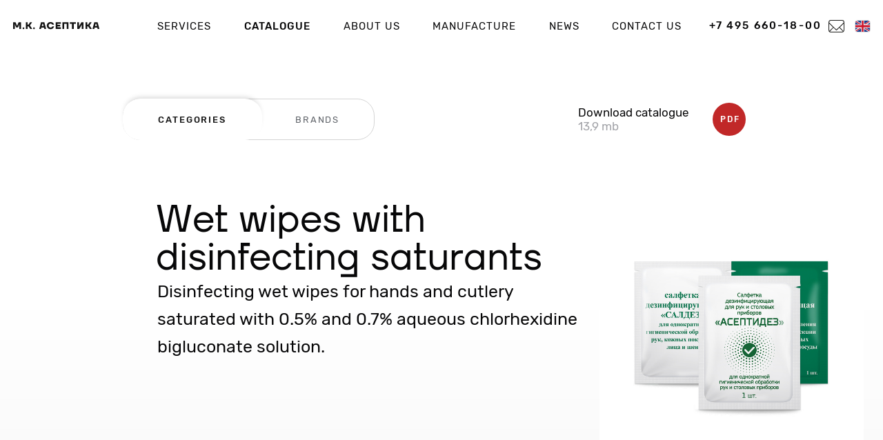

--- FILE ---
content_type: text/html; charset=utf-8
request_url: https://aseptica.ru/en/catalog/all/salfetki-s-dezinficiruyushimi-propitkami
body_size: 9976
content:
<!DOCTYPE html><html lang="en"><head><meta charSet="UTF-8"/><title>Асептика</title><meta name="description" content=""/><meta name="keywords" content=""/><meta name="yandex-verification" content="28a615d3c180cdb0"/><meta name="viewport" content="width=device-width, initial-scale=1"/><link rel="icon" type="image/x-icon" href="/static/favicon.ico"/><meta property="og:url" content=""/><meta property="og:title" content=""/><meta property="og:description" content=""/><meta property="og:image" content=""/><meta property="og:image:width" content="1200"/><meta property="og:image:height" content="630"/><script type="text/javascript" src="/static/polyfill.js"></script><link rel="preload" href="/_next/static/css/a5e715976065e297761bdd562fdf27598a7c0389_CSS.01220101.chunk.css" as="style"/><link rel="stylesheet" href="/_next/static/css/a5e715976065e297761bdd562fdf27598a7c0389_CSS.01220101.chunk.css" data-n-g=""/><link rel="preload" href="/_next/static/css/styles.8fa050db.chunk.css" as="style"/><link rel="stylesheet" href="/_next/static/css/styles.8fa050db.chunk.css" data-n-g=""/><noscript data-n-css="true"></noscript><link rel="preload" href="/_next/static/chunks/main-fbec750c6a7de8497c30.js" as="script"/><link rel="preload" href="/_next/static/chunks/webpack-d7b2fb72fb7257504a38.js" as="script"/><link rel="preload" href="/_next/static/chunks/framework.14efc61d1b5ebf9e3b80.js" as="script"/><link rel="preload" href="/_next/static/chunks/09f8d5e52f8f8385d437d5ee14db418fe36261f8.eed693e4a18feb50f363.js" as="script"/><link rel="preload" href="/_next/static/chunks/27682d1a771469820f1395609dc7b26d1a8e60db.320e03f3b5e5d27a7170.js" as="script"/><link rel="preload" href="/_next/static/chunks/b160080742acfb31910ec84471ec4d8b66e98ac9.cc1c3f4d234a3df3cf97.js" as="script"/><link rel="preload" href="/_next/static/chunks/a5e715976065e297761bdd562fdf27598a7c0389.797d05ea3e92527f5581.js" as="script"/><link rel="preload" href="/_next/static/chunks/a5e715976065e297761bdd562fdf27598a7c0389_CSS.c3c33dcc23d96beb9452.js" as="script"/><link rel="preload" href="/_next/static/chunks/styles.449ccdd761af6541e0a9.js" as="script"/><link rel="preload" href="/_next/static/chunks/pages/_app-d37902c3f9ccb9522301.js" as="script"/><link rel="preload" href="/_next/static/chunks/010cd4a361e796ecb008e219e5f04e886dd94ef3.6ece9b4f5e19465cf17f.js" as="script"/><link rel="preload" href="/_next/static/chunks/pages/%5Blang%5D/catalog/%5Bsubcategory%5D/%5Bslug%5D-dcfa91e4839439fa8bba.js" as="script"/></head><body><div id="__next"><header id="header" class="header-moduleroot___Hg1yk header-modulestick___3XgW2"><div class="container-moduleroot___3lRTt"><div class="header-moduleinner___2iEy3"><div class="header-modulelogo___RtDlS"><a class="logo-moduleroot___3o5IL" href="/en"><span class="logo-modulelogo___1sviJ"><svg width="127" height="12"><path fill="#151515" d="M.91 11H3.5V5.4l-.21-1.26h.14l1.89 4.62h2.884l1.876-4.62h.14l-.21 1.26V11h2.59V1.2H8.96L6.93 6.226h-.35L4.55 1.2H.91V11zm15.134.21a1.31 1.31 0 00.91-.364 1.26 1.26 0 00.364-.896 1.26 1.26 0 00-.364-.896 1.31 1.31 0 00-.91-.364 1.26 1.26 0 00-.896.364 1.26 1.26 0 00-.364.896 1.26 1.26 0 00.364.896 1.26 1.26 0 00.896.364zm3.44-.21h2.59V7.22h1.274L25.784 11h2.954l-3.304-5.18 3.08-4.62h-2.94l-2.366 3.626h-1.134V1.2h-2.59V11zm11.766.21a1.31 1.31 0 00.91-.364 1.26 1.26 0 00.364-.896 1.26 1.26 0 00-.364-.896 1.31 1.31 0 00-.91-.364 1.26 1.26 0 00-.896.364 1.26 1.26 0 00-.364.896 1.26 1.26 0 00.364.896 1.26 1.26 0 00.896.364zm7.58-.21h2.674l.476-1.96h3.78l.49 1.96h2.66l-2.646-9.8H41.49L38.83 11zm3.724-4.2l.826-3.22h.98l.84 3.22h-2.646zm12.75 4.48a5.52 5.52 0 001.435-.175c.434-.117.821-.27 1.162-.462.34-.191.642-.408.903-.651.261-.243.485-.49.672-.742a6.13 6.13 0 00.994-2.044h-2.66a2.322 2.322 0 01-.476.854 3.032 3.032 0 01-.329.308 2.143 2.143 0 01-.441.273c-.168.08-.357.142-.567.189-.21.047-.441.07-.693.07-.41 0-.784-.065-1.12-.196a2.369 2.369 0 01-.861-.567 2.67 2.67 0 01-.56-.889A3.122 3.122 0 0152.56 6.1c0-.42.068-.803.203-1.148.135-.345.322-.64.56-.882.238-.243.525-.432.861-.567.336-.135.71-.203 1.12-.203.224 0 .436.021.637.063a2.547 2.547 0 01.952.406c.126.089.236.175.329.259.224.215.397.462.518.742h2.66a5.504 5.504 0 00-.952-1.932 6.124 6.124 0 00-.665-.7 4.22 4.22 0 00-.896-.616A5.505 5.505 0 0055.304.92c-.803 0-1.542.133-2.219.399a5.157 5.157 0 00-1.729 1.092 5.015 5.015 0 00-1.12 1.638A5.14 5.14 0 0049.83 6.1c0 .737.135 1.421.406 2.051.27.63.644 1.176 1.12 1.638a5.157 5.157 0 001.729 1.092 6.013 6.013 0 002.219.399zm7.423-.28h7.56V8.62h-4.97V7.15h3.99v-2.1h-3.99V3.58h4.97V1.2h-7.56V11zm9.67 0h2.59V3.58h3.78V11h2.59V1.2h-8.96V11zm13.944 0h2.59V3.58h3.094V1.2H83.26v2.38h3.08V11zm7.577 0h3.024l3.556-6.09h.14l-.21 1.26V11h2.59V1.2h-3.01l-3.57 6.09h-.14l.21-1.274V1.2h-2.59V11zm11.983 0h2.59V7.22h1.274l2.436 3.78h2.954l-3.304-5.18 3.08-4.62h-2.94l-2.366 3.626h-1.134V1.2h-2.59V11zm10.157 0h2.674l.476-1.96h3.78l.49 1.96h2.66l-2.646-9.8h-4.774l-2.66 9.8zm3.724-4.2l.826-3.22h.98l.84 3.22h-2.646z"></path></svg></span><span class="logo-moduledarkLogo___qzb9L"><svg width="127" height="12"><path fill="#151515" d="M.91 11H3.5V5.4l-.21-1.26h.14l1.89 4.62h2.884l1.876-4.62h.14l-.21 1.26V11h2.59V1.2H8.96L6.93 6.226h-.35L4.55 1.2H.91V11zm15.134.21a1.31 1.31 0 00.91-.364 1.26 1.26 0 00.364-.896 1.26 1.26 0 00-.364-.896 1.31 1.31 0 00-.91-.364 1.26 1.26 0 00-.896.364 1.26 1.26 0 00-.364.896 1.26 1.26 0 00.364.896 1.26 1.26 0 00.896.364zm3.44-.21h2.59V7.22h1.274L25.784 11h2.954l-3.304-5.18 3.08-4.62h-2.94l-2.366 3.626h-1.134V1.2h-2.59V11zm11.766.21a1.31 1.31 0 00.91-.364 1.26 1.26 0 00.364-.896 1.26 1.26 0 00-.364-.896 1.31 1.31 0 00-.91-.364 1.26 1.26 0 00-.896.364 1.26 1.26 0 00-.364.896 1.26 1.26 0 00.364.896 1.26 1.26 0 00.896.364zm7.58-.21h2.674l.476-1.96h3.78l.49 1.96h2.66l-2.646-9.8H41.49L38.83 11zm3.724-4.2l.826-3.22h.98l.84 3.22h-2.646zm12.75 4.48a5.52 5.52 0 001.435-.175c.434-.117.821-.27 1.162-.462.34-.191.642-.408.903-.651.261-.243.485-.49.672-.742a6.13 6.13 0 00.994-2.044h-2.66a2.322 2.322 0 01-.476.854 3.032 3.032 0 01-.329.308 2.143 2.143 0 01-.441.273c-.168.08-.357.142-.567.189-.21.047-.441.07-.693.07-.41 0-.784-.065-1.12-.196a2.369 2.369 0 01-.861-.567 2.67 2.67 0 01-.56-.889A3.122 3.122 0 0152.56 6.1c0-.42.068-.803.203-1.148.135-.345.322-.64.56-.882.238-.243.525-.432.861-.567.336-.135.71-.203 1.12-.203.224 0 .436.021.637.063a2.547 2.547 0 01.952.406c.126.089.236.175.329.259.224.215.397.462.518.742h2.66a5.504 5.504 0 00-.952-1.932 6.124 6.124 0 00-.665-.7 4.22 4.22 0 00-.896-.616A5.505 5.505 0 0055.304.92c-.803 0-1.542.133-2.219.399a5.157 5.157 0 00-1.729 1.092 5.015 5.015 0 00-1.12 1.638A5.14 5.14 0 0049.83 6.1c0 .737.135 1.421.406 2.051.27.63.644 1.176 1.12 1.638a5.157 5.157 0 001.729 1.092 6.013 6.013 0 002.219.399zm7.423-.28h7.56V8.62h-4.97V7.15h3.99v-2.1h-3.99V3.58h4.97V1.2h-7.56V11zm9.67 0h2.59V3.58h3.78V11h2.59V1.2h-8.96V11zm13.944 0h2.59V3.58h3.094V1.2H83.26v2.38h3.08V11zm7.577 0h3.024l3.556-6.09h.14l-.21 1.26V11h2.59V1.2h-3.01l-3.57 6.09h-.14l.21-1.274V1.2h-2.59V11zm11.983 0h2.59V7.22h1.274l2.436 3.78h2.954l-3.304-5.18 3.08-4.62h-2.94l-2.366 3.626h-1.134V1.2h-2.59V11zm10.157 0h2.674l.476-1.96h3.78l.49 1.96h2.66l-2.646-9.8h-4.774l-2.66 9.8zm3.724-4.2l.826-3.22h.98l.84 3.22h-2.646z"></path></svg></span></a></div><div class="header-modulemain___2kP0a"><button type="button" class="menuBtn-moduleroot___1e2AK"><span class="menuBtn-moduleinner___3axmt"></span></button><div></div><nav class="navBar-moduleroot___zh-Re navBar-moduleen___Ipx3q navBar-moduleisShown___2GPNE"><ul class="navBar-modulelist___1uHe0"><li class="navBar-moduleitem___2JIxr"><a class="navBar-modulelink___a0_HS" href="/en/services">SERVICES</a></li><li class="navBar-moduleitem___2JIxr"><a class="navBar-modulelink___a0_HS navBar-moduleactive___22O0W" href="/en/catalog">CATALOGUE</a></li><li class="navBar-moduleitem___2JIxr"><a class="navBar-modulelink___a0_HS" href="/en/about">ABOUT US</a></li><li class="navBar-moduleitem___2JIxr"><a class="navBar-modulelink___a0_HS" href="/en/manufacture">Manufacture</a></li><li class="navBar-moduleitem___2JIxr"><a class="navBar-modulelink___a0_HS" href="/en/news">News</a></li><li class="navBar-moduleitem___2JIxr"><a class="navBar-modulelink___a0_HS" href="/en/contacts">CONTACT US</a></li></ul></nav><div class="header-moduleright___hsdlM"><div class="header-modulephone___-QLvx header-moduleen___v2yNt"><a href="tel:+74956601800" class="phone-moduleroot___1azyr">+7 495 660-18-00</a><a href="tel:+74956601800" class="header-moduleroot___Hg1yk"><svg viewBox="0 0 482.6 482.6"><path d="M98.339 320.8c47.6 56.9 104.9 101.7 170.3 133.4 24.9 11.8 58.2 25.8 95.3 28.2 2.3.1 4.5.2 6.8.2 24.9 0 44.9-8.6 61.2-26.3.1-.1.3-.3.4-.5 5.8-7 12.4-13.3 19.3-20 4.7-4.5 9.5-9.2 14.1-14 21.3-22.2 21.3-50.4-.2-71.9l-60.1-60.1c-10.2-10.6-22.4-16.2-35.2-16.2-12.8 0-25.1 5.6-35.6 16.1l-35.8 35.8c-3.3-1.9-6.7-3.6-9.9-5.2-4-2-7.7-3.9-11-6-32.6-20.7-62.2-47.7-90.5-82.4-14.3-18.1-23.9-33.3-30.6-48.8 9.4-8.5 18.2-17.4 26.7-26.1 3-3.1 6.1-6.2 9.2-9.3 10.8-10.8 16.6-23.3 16.6-36s-5.7-25.2-16.6-36l-29.8-29.8c-3.5-3.5-6.8-6.9-10.2-10.4-6.6-6.8-13.5-13.8-20.3-20.1-10.3-10.1-22.4-15.4-35.2-15.4-12.7 0-24.9 5.3-35.6 15.5l-37.4 37.4c-13.6 13.6-21.3 30.1-22.9 49.2-1.9 23.9 2.5 49.3 13.9 80 17.5 47.5 43.9 91.6 83.1 138.7zm-72.6-216.6c1.2-13.3 6.3-24.4 15.9-34l37.2-37.2c5.8-5.6 12.2-8.5 18.4-8.5 6.1 0 12.3 2.9 18 8.7 6.7 6.2 13 12.7 19.8 19.6 3.4 3.5 6.9 7 10.4 10.6l29.8 29.8c6.2 6.2 9.4 12.5 9.4 18.7s-3.2 12.5-9.4 18.7c-3.1 3.1-6.2 6.3-9.3 9.4-9.3 9.4-18 18.3-27.6 26.8l-.5.5c-8.3 8.3-7 16.2-5 22.2.1.3.2.5.3.8 7.7 18.5 18.4 36.1 35.1 57.1 30 37 61.6 65.7 96.4 87.8 4.3 2.8 8.9 5 13.2 7.2 4 2 7.7 3.9 11 6 .4.2.7.4 1.1.6 3.3 1.7 6.5 2.5 9.7 2.5 8 0 13.2-5.1 14.9-6.8l37.4-37.4c5.8-5.8 12.1-8.9 18.3-8.9 7.6 0 13.8 4.7 17.7 8.9l60.3 60.2c12 12 11.9 25-.3 37.7-4.2 4.5-8.6 8.8-13.3 13.3-7 6.8-14.3 13.8-20.9 21.7-11.5 12.4-25.2 18.2-42.9 18.2-1.7 0-3.5-.1-5.2-.2-32.8-2.1-63.3-14.9-86.2-25.8-62.2-30.1-116.8-72.8-162.1-127-37.3-44.9-62.4-86.7-79-131.5-10.3-27.5-14.2-49.6-12.6-69.7z"></path></svg></a></div><a class="mailLink-moduleroot___gig2_ mailLink-moduledark___2kI1g" href="mailto:mk@aseptica.ru"><svg id="mail_svg__\u0421\u043B\u043E\u0439_1" x="0" y="0" width="23" height="18" viewBox="0 0 22.7 17.9" xml:space="preserve"><style>.mail_svg__mst0{fill:none;stroke-miterlimit:10}</style><path class="mail_svg__mst0" d="M3.3.5h16.1c1.5 0 2.8 1.3 2.8 2.8v11.3c0 1.5-1.3 2.8-2.8 2.8H3.3c-1.5 0-2.8-1.3-2.8-2.8V3.3C.5 1.8 1.8.5 3.3.5z"></path><path class="mail_svg__mst0" d="M15.6 10.5L18 13l3.5 3.7M1 16.7L4.6 13l2.6-2.6"></path><path class="mail_svg__mst0" d="M22.3 3.9l-3.6 3.6-7.4 7-7.3-7L.4 3.8"></path></svg></a><a class="language-moduleroot___3p2ps" href="/de/catalog/all/salfetki-s-dezinficiruyushimi-propitkami"><svg viewBox="0 0 26 20"><g fill="none"><path fill="#F0F0F0" d="M0 0h26v20H0z"></path><path fill="#CF142B" d="M14.625 0h-3.25v8.125H0v3.75h11.375V20h3.25v-8.125H26v-3.75H14.625z"></path><path d="M19.977 13.204L26 17.202v-3.998zm-4.186 0L26 19.98v-1.916l-7.322-4.86zm7.49 6.776l-7.49-4.972v4.972z" fill="#183B8D"></path><path fill="#F0F0F0" d="M15.758 13.636L26 20v-1.799l-7.346-4.565z"></path><path fill="#CF142B" d="M15.758 13.636L26 20v-1.799l-7.346-4.565z"></path><path d="M4.604 13.204L0 16.259v-3.055zm5.605.861v5.915h-8.91z" fill="#183B8D"></path><path fill="#CF142B" d="M7.346 13.636L0 18.201V20l10.242-6.364z"></path><path d="M6.024 6.796L0 2.798v3.998zm4.185 0L0 .02v1.916l7.322 4.86zM2.719.02l7.49 4.972V.02z" fill="#183B8D"></path><path fill="#F0F0F0" d="M10.242 6.364L0 0v1.799l7.346 4.565z"></path><path fill="#CF142B" d="M10.242 6.364L0 0v1.799l7.346 4.565z"></path><path d="M21.397 6.796L26 3.741v3.055zm-5.606-.862V.02h8.91z" fill="#183B8D"></path><path fill="#CF142B" d="M18.654 6.364L26 1.799V0L15.758 6.364z"></path></g></svg></a></div></div></div></div></header><main class="layoutwrapper___3wShZ global-wrapper"><div class="subCategoryHeader-moduleroot___2kHgc"><div class="container-moduleroot___3lRTt"><div class="catalogTop-moduleroot___mQPB6"><div class="catalogSwitch-moduleroot___M0c7x"><a class="catalogSwitch-modulelink___19lvy catalogSwitch-moduleactive___2KpXo" href="/en/catalog">Categories</a><a class="catalogSwitch-modulelink___19lvy" href="/en/catalog/brands">Brands</a><div class="catalogSwitch-moduleselect___2fDYj"></div></div><a class="catalogPdf-moduleroot___CIVvf" href="https://aseptica.ru/media/pdfcatalog_files/Aseptica_%D1%81%D0%B0%D0%B9%D1%82_low.pdf" target="_blank"><div><div>Download catalogue</div><div class="catalogPdf-modulesize___1Y0ze">13,9 mb</div></div><div class="catalogPdf-moduleicon___3W-Um">PDF</div></a></div></div><div class="container-moduleroot___3lRTt"><div class="subCategoryHeader-moduleinner___LSGt2"><div class="subCategoryHeader-moduleleft___1lIqv"><h1 class="typography-moduleh2___2O9j4 m-fix-2">Wet wipes with disinfecting saturants</h1><div class="subCategoryHeader-modulecontent___Rbr2e"><p>Disinfecting wet wipes for hands and cutlery saturated with 0.5% and 0.7% aqueous chlorhexidine bigluconate solution.</p></div></div><div class="subCategoryHeader-moduleright___3Sma0"><img src="https://aseptica.ru/media/category_images/2a8020d93aa645219664281fe2b5ed36_%D0%90%D1%81%D0%B5%D0%BF%D1%82%D0%B8%D0%B4%D0%B5%D0%B7_%D1%81%D0%B0%D0%BB%D0%B4%D0%B5%D0%B7.jpg" class="subCategoryHeader-modulebig_to_small___20O3h" alt=""/></div><div class="subCategoryHeader-modulebottom___SXnpf"><a href="/en/catalog/na-zakaz">Другие категории раздела <!-- -->Customised</a></div></div></div></div><div class="container-moduleroot___3lRTt"><ul class="catalogSubCategories-modulelist___3bR1Y"><li class="catalogSubCategories-moduleitem___2qUQk"><a href="/../en/products/salfetka-dezinfitsiruiushchaia-dlia-ruk-i-stolovykh-priborov-aseptidez" class="catalogSubItem-moduleroot___2ebes"><div class="catalogSubItem-moduleimg___w4QCQ"><img src="https://aseptica.ru/media/product_images/f15a1d4c8ed0431d90ff25652e2326c2_%D0%90%D1%81%D0%B5%D0%BF%D1%82%D0%B8%D0%B4%D0%B5%D0%B7_new_design.jpg"/></div><div class="catalogSubItem-modulename___3fpy_">ACEPTIDES disinfecting wipe for hands and cutlery</div><div class="catalogSubItem-modulevendor___3-SKM">Aseptica</div></a></li><li class="catalogSubCategories-moduleitem___2qUQk"><a href="/../en/products/salfetka-dezinfitsiruiushchaia-saldez" class="catalogSubItem-moduleroot___2ebes"><div class="catalogSubItem-moduleimg___w4QCQ"><img src="https://aseptica.ru/media/product_images/cfc961c605cb4242bf2508306c51223f_%D0%A1%D0%B0%D0%BB%D0%B4%D0%B5%D0%B71.jpg"/></div><div class="catalogSubItem-modulename___3fpy_">SALDEZ disinfecting wipe</div><div class="catalogSubItem-modulevendor___3-SKM">Aseptica</div></a></li></ul></div><div class="container-moduleroot___3lRTt"><div class="loadMore-moduleroot___3MJCA"><button type="button" class="loadMore-moduletop___1da-6"><svg width="47" height="21"><g fill="none" stroke="#D2D1D1" stroke-linecap="round" stroke-width="3" opacity="0.9"><path d="M5 18.154L23.045 11l18.242 7.544M1.5 10.102L23.026 2l21.761 8.544"></path></g></svg><span>Back</span></button><button type="button" class="loadMore-modulequestion___2heiz"><span>Ask a question</span><svg width="43" height="32"><g fill="none"><path fill="#5B5F65" d="M11.257 14a.51.51 0 01-.374-.154.51.51 0 01-.154-.374V11.25a.51.51 0 01.154-.374.51.51 0 01.374-.154h2.222a.51.51 0 01.374.154.51.51 0 01.154.374v2.222a.53.53 0 01-.143.374.5.5 0 01-.385.154h-2.222zm9.06 0a.51.51 0 01-.373-.154.51.51 0 01-.154-.374V11.25a.51.51 0 01.154-.374.51.51 0 01.374-.154h2.222a.51.51 0 01.374.154.51.51 0 01.154.374v2.222a.53.53 0 01-.143.374.5.5 0 01-.385.154h-2.222zm9.061 0a.51.51 0 01-.374-.154.51.51 0 01-.154-.374V11.25a.51.51 0 01.154-.374.51.51 0 01.374-.154H31.6a.51.51 0 01.374.154.51.51 0 01.154.374v2.222a.53.53 0 01-.143.374.5.5 0 01-.385.154h-2.222z"></path><path stroke="#D2D1D1" stroke-width="2" d="M16.928 30.093l9.195-6.357H32c5.523 0 10-4.477 10-10V11c0-5.523-4.477-10-10-10H11C5.477 1 1 5.477 1 11v2.736c0 5.523 4.477 10 10 10h5.928v6.357z"></path></g></svg></button></div></div></main><footer class="footer-moduleroot___2VmsV footer-modulelg___1DNro"><div class="container-moduleroot___3lRTt"><div class="footer-moduletop___3vBhu"><div class="footer-modulesocial___RF4_D"><div class="social-moduleroot___3INsZ"></div></div><div class="footer-moduleaddress___80Ta5">Russian Federation, 140032,  obl. Moskovskaya, GO Lyubertcy, PGT Malahovka, ul. Shosseynaya, d. 40, Liter 2J, pomesh. 1</div><div class="footer-modulecontact___3R14y"><a href="tel:+74956601800" class="phone-moduleroot___1azyr">+7 495 660-18-00</a><a class="mailLink-moduleroot___gig2_ mailLink-moduledark___2kI1g" href="mailto:mk@aseptica.ru"><svg id="mail_svg__\u0421\u043B\u043E\u0439_1" x="0" y="0" width="23" height="18" viewBox="0 0 22.7 17.9" xml:space="preserve"><style>.mail_svg__mst0{fill:none;stroke-miterlimit:10}</style><path class="mail_svg__mst0" d="M3.3.5h16.1c1.5 0 2.8 1.3 2.8 2.8v11.3c0 1.5-1.3 2.8-2.8 2.8H3.3c-1.5 0-2.8-1.3-2.8-2.8V3.3C.5 1.8 1.8.5 3.3.5z"></path><path class="mail_svg__mst0" d="M15.6 10.5L18 13l3.5 3.7M1 16.7L4.6 13l2.6-2.6"></path><path class="mail_svg__mst0" d="M22.3 3.9l-3.6 3.6-7.4 7-7.3-7L.4 3.8"></path></svg></a><a class="language-moduleroot___3p2ps" href="/de/catalog/all/salfetki-s-dezinficiruyushimi-propitkami"><svg viewBox="0 0 26 20"><g fill="none"><path fill="#F0F0F0" d="M0 0h26v20H0z"></path><path fill="#CF142B" d="M14.625 0h-3.25v8.125H0v3.75h11.375V20h3.25v-8.125H26v-3.75H14.625z"></path><path d="M19.977 13.204L26 17.202v-3.998zm-4.186 0L26 19.98v-1.916l-7.322-4.86zm7.49 6.776l-7.49-4.972v4.972z" fill="#183B8D"></path><path fill="#F0F0F0" d="M15.758 13.636L26 20v-1.799l-7.346-4.565z"></path><path fill="#CF142B" d="M15.758 13.636L26 20v-1.799l-7.346-4.565z"></path><path d="M4.604 13.204L0 16.259v-3.055zm5.605.861v5.915h-8.91z" fill="#183B8D"></path><path fill="#CF142B" d="M7.346 13.636L0 18.201V20l10.242-6.364z"></path><path d="M6.024 6.796L0 2.798v3.998zm4.185 0L0 .02v1.916l7.322 4.86zM2.719.02l7.49 4.972V.02z" fill="#183B8D"></path><path fill="#F0F0F0" d="M10.242 6.364L0 0v1.799l7.346 4.565z"></path><path fill="#CF142B" d="M10.242 6.364L0 0v1.799l7.346 4.565z"></path><path d="M21.397 6.796L26 3.741v3.055zm-5.606-.862V.02h8.91z" fill="#183B8D"></path><path fill="#CF142B" d="M18.654 6.364L26 1.799V0L15.758 6.364z"></path></g></svg></a></div></div></div><div class="container-moduleroot___3lRTt"><div class="footer-modulemenu___3mhx2"><ul><li class="footer-moduleitem___365aA"><a class="footer-modulelink___3LPm5" href="/en/services">SERVICES</a></li><li class="footer-moduleitem___365aA"><a class="footer-modulelink___3LPm5" href="/en/catalog">CATALOGUE</a></li><li class="footer-moduleitem___365aA"><a class="footer-modulelink___3LPm5" href="/en/about">ABOUT US</a></li><li class="footer-moduleitem___365aA"><a class="footer-modulelink___3LPm5" href="/en/manufacture">Manufacture</a></li><li class="footer-moduleitem___365aA"><a class="footer-modulelink___3LPm5" href="/en/news">News</a></li><li class="footer-moduleitem___365aA"><a class="footer-modulelink___3LPm5" href="/en/partners">Partners</a></li><li class="footer-moduleitem___365aA"><a class="footer-modulelink___3LPm5" href="/en/awards">Awards and certificates</a></li><li class="footer-moduleitem___365aA"><a class="footer-modulelink___3LPm5" href="/en/charity">Charity</a></li><li class="footer-moduleitem___365aA"><a class="footer-modulelink___3LPm5" href="/en/contacts">CONTACT US</a></li></ul></div></div><div class="container-moduleroot___3lRTt"><div class="footer-modulebottom___1Fsm7"><div class="footer-modulecopyright___1AaJn">© 2020-2025 М.К. Aseptica</div><a class="footer-modulepolicy___39Ac3" target="_blank" href="/en/terms">Privacy policy</a></div></div></footer><footer class="footer-moduleroot___2VmsV footer-modulesm___1Qcxj"><div class="container-moduleroot___3lRTt"><div class="footer-modulesmContacts___2vFLt"><a href="tel:+74956601800"><div class="typography-moduleh3___1D5Se">+7 495 660-18-00</div></a><a href="mailto:mk@aseptica.ru"><div class="typography-moduleh3___1D5Se">mk@aseptica.ru</div></a></div><div class="footer-modulesmBody___12mzo"><div class="social-moduleroot___3INsZ"></div><a class="footer-modulepolicy___39Ac3" target="_blank" href="/en/terms">Privacy policy</a></div><div class="footer-modulesmBottom___2cg99"><div class="footer-modulecopyright___1AaJn">© 2020-2025 М.К. Aseptica</div><a class="language-moduleroot___3p2ps" href="/de/catalog/all/salfetki-s-dezinficiruyushimi-propitkami"><svg viewBox="0 0 26 20"><g fill="none"><path fill="#F0F0F0" d="M0 0h26v20H0z"></path><path fill="#CF142B" d="M14.625 0h-3.25v8.125H0v3.75h11.375V20h3.25v-8.125H26v-3.75H14.625z"></path><path d="M19.977 13.204L26 17.202v-3.998zm-4.186 0L26 19.98v-1.916l-7.322-4.86zm7.49 6.776l-7.49-4.972v4.972z" fill="#183B8D"></path><path fill="#F0F0F0" d="M15.758 13.636L26 20v-1.799l-7.346-4.565z"></path><path fill="#CF142B" d="M15.758 13.636L26 20v-1.799l-7.346-4.565z"></path><path d="M4.604 13.204L0 16.259v-3.055zm5.605.861v5.915h-8.91z" fill="#183B8D"></path><path fill="#CF142B" d="M7.346 13.636L0 18.201V20l10.242-6.364z"></path><path d="M6.024 6.796L0 2.798v3.998zm4.185 0L0 .02v1.916l7.322 4.86zM2.719.02l7.49 4.972V.02z" fill="#183B8D"></path><path fill="#F0F0F0" d="M10.242 6.364L0 0v1.799l7.346 4.565z"></path><path fill="#CF142B" d="M10.242 6.364L0 0v1.799l7.346 4.565z"></path><path d="M21.397 6.796L26 3.741v3.055zm-5.606-.862V.02h8.91z" fill="#183B8D"></path><path fill="#CF142B" d="M18.654 6.364L26 1.799V0L15.758 6.364z"></path></g></svg></a></div></div></footer></div><script id="__NEXT_DATA__" type="application/json">{"props":{"pageProps":{"count":2,"objects":[{"id":99,"name":"ACEPTIDES disinfecting wipe for hands and cutlery","description":"\u003cp\u003eIf you want to place an order on behalf of a company, please call +7 495 660-18-00, email us at mk@aseptica.ru, or use the feedback form.\u003c/p\u003e\r\n\u003cp\u003e\u0026nbsp;\u003c/p\u003e\r\n\u003cp\u003e\u003cstrong\u003eDescription:\u003c/strong\u003e\u003c/p\u003e\r\n\u003cp\u003eWet disinfectant wipe for single hygienic treatment of hands, for handling dishware, cutlery before meals. How to use: open the package, take out the wipe and thoroughly wipe one set of cutlery and dishware, or carefully wipe the hand skin. Treatment time with subsequent exposure of at least 60 seconds.\u003c/p\u003e\r\n\u003cp\u003e\u0026nbsp;\u003c/p\u003e\r\n\u003cp\u003e\u003cstrong\u003eComponents:\u003c/strong\u003e\u003c/p\u003e\r\n\u003cp\u003eNon-woven material saturated with a disinfectant solution containing 0.7% aqueous chlorhexidine bigluconate solution.\u003c/p\u003e\r\n\u003cp\u003e\u0026nbsp;\u003c/p\u003e\r\n\u003cp\u003e\u003cstrong\u003eManufacturing format:\u003c/strong\u003e\u003c/p\u003e\r\n\u003cp\u003eSachet\u003c/p\u003e","slug":"salfetka-dezinfitsiruiushchaia-dlia-ruk-i-stolovykh-priborov-aseptidez","images":[{"image":"https://aseptica.ru/media/product_images/f15a1d4c8ed0431d90ff25652e2326c2_%D0%90%D1%81%D0%B5%D0%BF%D1%82%D0%B8%D0%B4%D0%B5%D0%B7_new_design.jpg","image_1x":"https://aseptica.ru/media/CACHE/images/CACHE/images/product_images/f15a1d4c8ed0431d90ff25652e2326c2_%D0%90%D1%81%D0%B5%D0%BF%D1%82%D0%B8%D0%B4%D0%B5%D0%B7_new_design/9be7576e7054acd0ea66f3e46448804e/76aaa7d58f4c5e8c58431f50716d5827.jpg","image_2x":"https://aseptica.ru/media/CACHE/images/product_images/f15a1d4c8ed0431d90ff25652e2326c2_%D0%90%D1%81%D0%B5%D0%BF%D1%82%D0%B8%D0%B4%D0%B5%D0%B7_new_design/9be7576e7054acd0ea66f3e46448804e.jpg","image_preview_1x":"https://aseptica.ru/media/CACHE/images/CACHE/images/product_images/f15a1d4c8ed0431d90ff25652e2326c2_%D0%90%D1%81%D0%B5%D0%BF%D1%82%D0%B8%D0%B4%D0%B5%D0%B7_new_design/9be7576e7054acd0ea66f3e46448804e/06490fff6916fdb10b37beaf1746d351.jpg","image_preview_2x":"https://aseptica.ru/media/CACHE/images/CACHE/images/product_images/f15a1d4c8ed0431d90ff25652e2326c2_%D0%90%D1%81%D0%B5%D0%BF%D1%82%D0%B8%D0%B4%D0%B5%D0%B7_new_design/9be7576e7054acd0ea66f3e46448804e/0b328a6a5e6a3eda8b067bcca84e11fc.jpg","caption":"","alt":""},{"image":"https://aseptica.ru/media/product_images/d2d95a4de5c041a796cd3ed0f43eae9c_%D0%90%D1%81%D0%B5%D0%BF%D1%82%D0%B8%D0%B4%D0%B5%D0%B7_%D0%BE%D0%B1%D0%BE%D1%80%D0%BE%D1%82.jpg","image_1x":"https://aseptica.ru/media/CACHE/images/CACHE/images/product_images/d2d95a4de5c041a796cd3ed0f43eae9c_%D0%90%D1%81%D0%B5%D0%BF%D1%82%D0%B8%D0%B4%D0%B5%D0%B7_%D0%BE%D0%B1%D0%BE%D1%80%D0%BE%D1%82/f6adadef7b8280a98eb802231f741cbe/b42657db8d355a03e5c82bec43a76155.jpg","image_2x":"https://aseptica.ru/media/CACHE/images/product_images/d2d95a4de5c041a796cd3ed0f43eae9c_%D0%90%D1%81%D0%B5%D0%BF%D1%82%D0%B8%D0%B4%D0%B5%D0%B7_%D0%BE%D0%B1%D0%BE%D1%80%D0%BE%D1%82/f6adadef7b8280a98eb802231f741cbe.jpg","image_preview_1x":"https://aseptica.ru/media/CACHE/images/CACHE/images/product_images/d2d95a4de5c041a796cd3ed0f43eae9c_%D0%90%D1%81%D0%B5%D0%BF%D1%82%D0%B8%D0%B4%D0%B5%D0%B7_%D0%BE%D0%B1%D0%BE%D1%80%D0%BE%D1%82/f6adadef7b8280a98eb802231f741cbe/61fb499beeadd7ef1efd8dd7082c851f.jpg","image_preview_2x":"https://aseptica.ru/media/CACHE/images/CACHE/images/product_images/d2d95a4de5c041a796cd3ed0f43eae9c_%D0%90%D1%81%D0%B5%D0%BF%D1%82%D0%B8%D0%B4%D0%B5%D0%B7_%D0%BE%D0%B1%D0%BE%D1%80%D0%BE%D1%82/f6adadef7b8280a98eb802231f741cbe/d0a8be841fe6365754aa76377064b248.jpg","caption":"","alt":""}],"categories":[{"id":1,"tree_id":1,"slug":"all","name":"All products","description":"","image":"https://aseptica.ru/media/category_images/082337ee973948fca038a63fd593da39_Catalog.All_Products.On.svg","image_inactive":"https://aseptica.ru/media/product_images_inactive/48fd4c05550b483788afd414f9d09171_Catalog.All_Products.svg","image_big":null,"seo_title":"","seo_description":"","seo_keywords":""},{"id":29,"tree_id":3,"slug":"calfetki-dezinficiruyushie","name":"Disinfecting wipes","description":"\u003cp\u003eDisinfecting wet wipes for hands and cutlery saturated with 0.5% and 0.7% aqueous chlorhexidine bigluconate solution.\u003c/p\u003e","image":"https://aseptica.ru/media/category_images/b8952f04319e41c1828d0913dfc9212d_%D0%90%D1%81%D0%B5%D0%BF%D1%82%D0%B8%D0%B4%D0%B5%D0%B7_%D1%81%D0%B0%D0%BB%D0%B4%D0%B5%D0%B7.jpg","image_inactive":null,"image_big":null,"seo_title":"","seo_description":"","seo_keywords":""},{"id":30,"tree_id":6,"slug":"salfetki-s-dezinficiruyushimi-propitkami","name":"Wet wipes with disinfecting saturants","description":"\u003cp\u003eDisinfecting wet wipes for hands and cutlery saturated with 0.5% and 0.7% aqueous chlorhexidine bigluconate solution.\u003c/p\u003e","image":"https://aseptica.ru/media/category_images/2a8020d93aa645219664281fe2b5ed36_%D0%90%D1%81%D0%B5%D0%BF%D1%82%D0%B8%D0%B4%D0%B5%D0%B7_%D1%81%D0%B0%D0%BB%D0%B4%D0%B5%D0%B7.jpg","image_inactive":null,"image_big":null,"seo_title":"","seo_description":"","seo_keywords":""}],"brand":{"id":1,"slug":"aseptica","name":"Aseptica","description":"\u003cp class=\"MsoNormal\"\u003e\u003cspan style=\"mso-fareast-language: RU; mso-no-proof: yes;\" lang=\"EN-US\"\u003eThe company's own brand, under which popular alcohol wipes are produced, impregnated with natural 70% ethyl alcohol, as well as napkins with medicinal impregnations, focused on the treatment of minor skin injuries and General hygiene.\u003c/span\u003e\u003c/p\u003e","image":"https://aseptica.ru/media/brand_images/aae6af416fd34ce29d10d5f5b2017e78_logo_brands_2.png","logo":"https://aseptica.ru/media/brand_images/26d6d9cc4d4a4579ad8d4f5cb7abb636_a96255debbe34292b408386bad9f5b06_origin.png","enabled":true,"cosmetic":false,"seo_title":"","seo_description":"","seo_keywords":""},"seo_title":"","seo_description":"","seo_keywords":"","lang":"en","check":"list","kosmetika":false},{"id":108,"name":"SALDEZ disinfecting wipe","description":"\u003cp\u003eIf you want to place an order on behalf of a company, please call +7 495 660-18-00, email us at mk@aseptica.ru, or use the feedback form.\u003c/p\u003e\r\n\u003cp\u003e\u0026nbsp;\u003c/p\u003e\r\n\u003cp\u003e\u003cstrong\u003eDescription:\u003c/strong\u003e\u003c/p\u003e\r\n\u003cp\u003eFor single-time hygienic treatment of hands, face and neck skin. For single-time removal of dirt and disinfection of the surface of cutlery and dishware. How to use: open the package, take out the wipe and thoroughly wipe your hands, face and neck or a set of cutlery and dishware.\u003c/p\u003e\r\n\u003cp\u003e\u0026nbsp;\u003c/p\u003e\r\n\u003cp\u003e\u003cstrong\u003eComponents:\u003c/strong\u003e\u003c/p\u003e\r\n\u003cp\u003eNon-woven material saturated with disinfectant solution containing 0.5% aqueous chlorhexidine bigluconate solution, functional and technological components.\u003c/p\u003e\r\n\u003cp\u003e\u0026nbsp;\u003c/p\u003e\r\n\u003cp\u003e\u003cstrong\u003eManufacturing format:\u003c/strong\u003e\u003c/p\u003e\r\n\u003cp\u003eDual sachet\u003c/p\u003e","slug":"salfetka-dezinfitsiruiushchaia-saldez","images":[{"image":"https://aseptica.ru/media/product_images/cfc961c605cb4242bf2508306c51223f_%D0%A1%D0%B0%D0%BB%D0%B4%D0%B5%D0%B71.jpg","image_1x":"https://aseptica.ru/media/CACHE/images/CACHE/images/product_images/cfc961c605cb4242bf2508306c51223f_%D0%A1%D0%B0%D0%BB%D0%B4%D0%B5%D0%B71/4deaa3ba512ae6ba1d0ef297c91de8d6/6520976c5a341911f40bcbb907b2a062.jpg","image_2x":"https://aseptica.ru/media/CACHE/images/product_images/cfc961c605cb4242bf2508306c51223f_%D0%A1%D0%B0%D0%BB%D0%B4%D0%B5%D0%B71/4deaa3ba512ae6ba1d0ef297c91de8d6.jpg","image_preview_1x":"https://aseptica.ru/media/CACHE/images/CACHE/images/product_images/cfc961c605cb4242bf2508306c51223f_%D0%A1%D0%B0%D0%BB%D0%B4%D0%B5%D0%B71/4deaa3ba512ae6ba1d0ef297c91de8d6/64561931fb14b9cde0315f8e573d3460.jpg","image_preview_2x":"https://aseptica.ru/media/CACHE/images/CACHE/images/product_images/cfc961c605cb4242bf2508306c51223f_%D0%A1%D0%B0%D0%BB%D0%B4%D0%B5%D0%B71/4deaa3ba512ae6ba1d0ef297c91de8d6/cd32795894b9de572b4d79327167ad71.jpg","caption":"","alt":"1"},{"image":"https://aseptica.ru/media/product_images/7ce68bb265f44ad4a2ffaf82af8bbf5a_%D0%A1%D0%B0%D0%BB%D0%B4%D0%B5%D0%B7-%D0%BE%D0%B1%D0%BE%D1%80%D0%BE%D1%82.jpg","image_1x":"https://aseptica.ru/media/CACHE/images/CACHE/images/product_images/7ce68bb265f44ad4a2ffaf82af8bbf5a_%D0%A1%D0%B0%D0%BB%D0%B4%D0%B5%D0%B7-%D0%BE%D0%B1%D0%BE%D1%80%D0%BE%D1%82/edbe2d32367b68f7c167ea682c3f0153/2fe815f0cf4b8d3abab7c458951c0a36.jpg","image_2x":"https://aseptica.ru/media/CACHE/images/product_images/7ce68bb265f44ad4a2ffaf82af8bbf5a_%D0%A1%D0%B0%D0%BB%D0%B4%D0%B5%D0%B7-%D0%BE%D0%B1%D0%BE%D1%80%D0%BE%D1%82/edbe2d32367b68f7c167ea682c3f0153.jpg","image_preview_1x":"https://aseptica.ru/media/CACHE/images/CACHE/images/product_images/7ce68bb265f44ad4a2ffaf82af8bbf5a_%D0%A1%D0%B0%D0%BB%D0%B4%D0%B5%D0%B7-%D0%BE%D0%B1%D0%BE%D1%80%D0%BE%D1%82/edbe2d32367b68f7c167ea682c3f0153/48d0919d3f419894c6a15612ef4699b0.jpg","image_preview_2x":"https://aseptica.ru/media/CACHE/images/CACHE/images/product_images/7ce68bb265f44ad4a2ffaf82af8bbf5a_%D0%A1%D0%B0%D0%BB%D0%B4%D0%B5%D0%B7-%D0%BE%D0%B1%D0%BE%D1%80%D0%BE%D1%82/edbe2d32367b68f7c167ea682c3f0153/87e5453f7170aec116dc4c9a95756edb.jpg","caption":"","alt":""}],"categories":[{"id":1,"tree_id":1,"slug":"all","name":"All products","description":"","image":"https://aseptica.ru/media/category_images/082337ee973948fca038a63fd593da39_Catalog.All_Products.On.svg","image_inactive":"https://aseptica.ru/media/product_images_inactive/48fd4c05550b483788afd414f9d09171_Catalog.All_Products.svg","image_big":null,"seo_title":"","seo_description":"","seo_keywords":""},{"id":29,"tree_id":3,"slug":"calfetki-dezinficiruyushie","name":"Disinfecting wipes","description":"\u003cp\u003eDisinfecting wet wipes for hands and cutlery saturated with 0.5% and 0.7% aqueous chlorhexidine bigluconate solution.\u003c/p\u003e","image":"https://aseptica.ru/media/category_images/b8952f04319e41c1828d0913dfc9212d_%D0%90%D1%81%D0%B5%D0%BF%D1%82%D0%B8%D0%B4%D0%B5%D0%B7_%D1%81%D0%B0%D0%BB%D0%B4%D0%B5%D0%B7.jpg","image_inactive":null,"image_big":null,"seo_title":"","seo_description":"","seo_keywords":""},{"id":30,"tree_id":6,"slug":"salfetki-s-dezinficiruyushimi-propitkami","name":"Wet wipes with disinfecting saturants","description":"\u003cp\u003eDisinfecting wet wipes for hands and cutlery saturated with 0.5% and 0.7% aqueous chlorhexidine bigluconate solution.\u003c/p\u003e","image":"https://aseptica.ru/media/category_images/2a8020d93aa645219664281fe2b5ed36_%D0%90%D1%81%D0%B5%D0%BF%D1%82%D0%B8%D0%B4%D0%B5%D0%B7_%D1%81%D0%B0%D0%BB%D0%B4%D0%B5%D0%B7.jpg","image_inactive":null,"image_big":null,"seo_title":"","seo_description":"","seo_keywords":""}],"brand":{"id":1,"slug":"aseptica","name":"Aseptica","description":"\u003cp class=\"MsoNormal\"\u003e\u003cspan style=\"mso-fareast-language: RU; mso-no-proof: yes;\" lang=\"EN-US\"\u003eThe company's own brand, under which popular alcohol wipes are produced, impregnated with natural 70% ethyl alcohol, as well as napkins with medicinal impregnations, focused on the treatment of minor skin injuries and General hygiene.\u003c/span\u003e\u003c/p\u003e","image":"https://aseptica.ru/media/brand_images/aae6af416fd34ce29d10d5f5b2017e78_logo_brands_2.png","logo":"https://aseptica.ru/media/brand_images/26d6d9cc4d4a4579ad8d4f5cb7abb636_a96255debbe34292b408386bad9f5b06_origin.png","enabled":true,"cosmetic":false,"seo_title":"","seo_description":"","seo_keywords":""},"seo_title":"","seo_description":"","seo_keywords":"","lang":"en","check":"list","kosmetika":false}],"rootCategoryData":{"id":6,"tree_id":6,"name":"Customised","slug":"na-zakaz","parent":null,"description":"","image":"/media/category_images/e98a5d2e276a409495f2a8462e6bd888_%D0%9D%D0%B0_%D0%B7%D0%B0%D0%BA%D0%B0%D0%B7_04.svg","image_inactive":"/media/product_images_inactive/e14d95395a864455a98e3fba5551bdc4_%D0%9D%D0%B0_%D0%B7%D0%B0%D0%BA%D0%B0%D0%B7_%D1%87%D0%B5%D1%80%D0%BD%D1%8B%D0%B9_04.svg","image_big":null,"enabled":true,"caption":"","alt":"","seo_title":"","seo_description":"","seo_keywords":""},"subCategoryDescription":{"id":30,"tree_id":6,"name":"Wet wipes with disinfecting saturants","slug":"salfetki-s-dezinficiruyushimi-propitkami","parent":6,"description":"\u003cp\u003eDisinfecting wet wipes for hands and cutlery saturated with 0.5% and 0.7% aqueous chlorhexidine bigluconate solution.\u003c/p\u003e","image":"https://aseptica.ru/media/category_images/2a8020d93aa645219664281fe2b5ed36_%D0%90%D1%81%D0%B5%D0%BF%D1%82%D0%B8%D0%B4%D0%B5%D0%B7_%D1%81%D0%B0%D0%BB%D0%B4%D0%B5%D0%B7.jpg","image_inactive":null,"image_big":null,"enabled":true,"caption":"","alt":"","seo_title":"","seo_description":"","seo_keywords":"","categoryName":"Customised","subSlug":"na-zakaz"},"lang":"en","slug":"salfetki-s-dezinficiruyushimi-propitkami","brand":{"detail":"Not found."},"pdfLink":"https://aseptica.ru/media/pdfcatalog_files/Aseptica_%D1%81%D0%B0%D0%B9%D1%82_low.pdf","catalog":{"id":6,"slug":"catalog","name":"Каталог","is_active":true,"blocks":{"categories":{"name":"categories","content":"Categories","tag":"div"},"download_catalog_size":{"name":"download_catalog_size","content":"13,9 mb","tag":"div"},"brands":{"name":"brands","content":"Brands","tag":"div"},"download_catalog_text":{"name":"download_catalog_text","content":"Download catalogue","tag":"div"}},"html_blocks":{},"files":{},"seo_title":"Каталог товаров | \"М.К. Асептика\"","seo_description":"Каталог товаров. Косметика. Медицина. Уход. Для детей. HoReCa.","seo_keywords":""},"bottomBar":{"id":10,"slug":"bottom_bar","name":"Нижнее меню для каталога, наград, партнеров","is_active":true,"blocks":{"up":{"name":"up","content":"Back","tag":"div"},"more":{"name":"more","content":"See more","tag":"div"},"question":{"name":"question","content":"Ask a question","tag":"div"}},"html_blocks":[],"files":[],"seo_title":"","seo_description":"","seo_keywords":""},"meta":{"title":"","description":"","keywords":""}},"feedbackForm":{"id":4,"slug":"feedback-form","name":"Форма обратной связи","is_active":true,"blocks":{"snd_btn":{"name":"snd_btn","content":"Send a message","tag":"div"},"msg_warning":{"name":"msg_warning","content":"Required field","tag":"div"},"username_warning":{"name":"username_warning","content":"Required field","tag":"div"},"privacy_policy":{"name":"privacy_policy","content":"Privacy policy","tag":"div"},"title":{"name":"title","content":"Ask a Question","tag":"div"},"msg_placeholder":{"name":"msg_placeholder","content":"What topic are you interested in","tag":"div"},"username_placeholder":{"name":"username_placeholder","content":"First and last name","tag":"div"},"email_placeholder":{"name":"email_placeholder","content":"E-mail","tag":"div"},"phone_placeholder":{"name":"phone_placeholder","content":"Phone","tag":"div"},"data_processing_consent":{"name":"data_processing_consent","content":"Your consent to the processing of personal data","tag":"div"},"email_warning":{"name":"email_warning","content":"Required field","tag":"div"},"privacy_policy_warning":{"name":"privacy_policy_warning","content":"Required field","tag":"div"},"phone_not_required":{"name":"phone_not_required","content":"Not required","tag":"div"},"done_text":{"name":"done_text","content":"Thanks for your interest!\r\nOur managers will contact you as soon as possible.\r\n\r\nHave a nice day!","tag":"div"}},"html_blocks":{},"files":{},"seo_title":"","seo_description":"","seo_keywords":""},"menu":{"id":2,"slug":"menu","name":"Главное меню","is_active":true,"blocks":{"services":{"name":"services","content":"SERVICES","tag":"div"},"catalog":{"name":"catalog","content":"CATALOGUE","tag":"div"},"manufacture":{"name":"manufacture","content":"Manufacture","tag":"div"},"phone_number":{"name":"phone_number","content":"+7 495 660-18-00","tag":"div"},"about":{"name":"about","content":"ABOUT US","tag":"div"},"news":{"name":"news","content":"News","tag":"div"},"contacts":{"name":"contacts","content":"CONTACT US","tag":"div"},"email":{"name":"email","content":"mk@aseptica.ru","tag":"div"},"charity":{"name":"charity","content":"Charity","tag":"div"},"awards":{"name":"awards","content":"Awards and certificates","tag":"div"},"partners":{"name":"partners","content":"Partners","tag":"div"},"terms":{"name":"terms","content":"Privacy policy","tag":"div"},"sitemap":{"name":"sitemap","content":"Sitemap","tag":"div"}},"html_blocks":{},"files":{},"seo_title":"","seo_description":"","seo_keywords":""},"footer":{"id":5,"slug":"footer","name":"Футер","is_active":true,"blocks":{"Тест":{"name":"Тест","content":"Тест","tag":"p"},"address":{"name":"address","content":"Russian Federation, 140032,  obl. Moskovskaya, GO Lyubertcy, PGT Malahovka, ul. Shosseynaya, d. 40, Liter 2J, pomesh. 1","tag":"div"},"vk_link":{"name":"vk_link","content":"vk.com","tag":"div"},"copyright":{"name":"copyright","content":"© 2020-2025 М.К. Aseptica","tag":"div"}},"html_blocks":{},"files":{},"seo_title":"","seo_description":"","seo_keywords":""},"is404":false},"page":"/[lang]/catalog/[subcategory]/[slug]","query":{"lang":"en","subcategory":"all","slug":"salfetki-s-dezinficiruyushimi-propitkami"},"buildId":"1z318NwmKwelaQdghGBzq","isFallback":false,"gip":true,"appGip":true,"head":[["meta",{"charSet":"UTF-8"}],["title",{"children":"Асептика"}],["meta",{"name":"description","content":""}],["meta",{"name":"keywords","content":""}],["meta",{"name":"yandex-verification","content":"28a615d3c180cdb0"}],["meta",{"name":"viewport","content":"width=device-width, initial-scale=1"}],["link",{"rel":"icon","type":"image/x-icon","href":"/static/favicon.ico"}],["meta",{"property":"og:url","content":""}],["meta",{"property":"og:title","content":""}],["meta",{"property":"og:description","content":""}],["meta",{"property":"og:image","content":""}],["meta",{"property":"og:image:width","content":"1200"}],["meta",{"property":"og:image:height","content":"630"}],["script",{"type":"text/javascript","src":"/static/polyfill.js"}]]}</script><script nomodule="" src="/_next/static/chunks/polyfills-4f07b0c20fc9b3d5aa59.js"></script><script src="/_next/static/chunks/main-fbec750c6a7de8497c30.js" async=""></script><script src="/_next/static/chunks/webpack-d7b2fb72fb7257504a38.js" async=""></script><script src="/_next/static/chunks/framework.14efc61d1b5ebf9e3b80.js" async=""></script><script src="/_next/static/chunks/09f8d5e52f8f8385d437d5ee14db418fe36261f8.eed693e4a18feb50f363.js" async=""></script><script src="/_next/static/chunks/27682d1a771469820f1395609dc7b26d1a8e60db.320e03f3b5e5d27a7170.js" async=""></script><script src="/_next/static/chunks/b160080742acfb31910ec84471ec4d8b66e98ac9.cc1c3f4d234a3df3cf97.js" async=""></script><script src="/_next/static/chunks/a5e715976065e297761bdd562fdf27598a7c0389.797d05ea3e92527f5581.js" async=""></script><script src="/_next/static/chunks/a5e715976065e297761bdd562fdf27598a7c0389_CSS.c3c33dcc23d96beb9452.js" async=""></script><script src="/_next/static/chunks/styles.449ccdd761af6541e0a9.js" async=""></script><script src="/_next/static/chunks/pages/_app-d37902c3f9ccb9522301.js" async=""></script><script src="/_next/static/chunks/010cd4a361e796ecb008e219e5f04e886dd94ef3.6ece9b4f5e19465cf17f.js" async=""></script><script src="/_next/static/chunks/pages/%5Blang%5D/catalog/%5Bsubcategory%5D/%5Bslug%5D-dcfa91e4839439fa8bba.js" async=""></script><script src="/_next/static/1z318NwmKwelaQdghGBzq/_buildManifest.js" async=""></script><script src="/_next/static/1z318NwmKwelaQdghGBzq/_ssgManifest.js" async=""></script><script async="" src="https://www.googletagmanager.com/gtag/js?id=UA-150722289-3"></script><script>
        window.dataLayer = window.dataLayer || [];
        function gtag(){dataLayer.push(arguments);}
        gtag('js', new Date());
        gtag('config', 'UA-150722289-3');
      </script><script> (function(m,e,t,r,i,k,a){m[i]=m[i]||function(){(m[i].a=m[i].a||[]).push(arguments)};
   m[i].l=1*new Date();k=e.createElement(t),a=e.getElementsByTagName(t)[0],k.async=1,k.src=r,a.parentNode.insertBefore(k,a)})
   (window, document, "script", "https://mc.yandex.ru/metrika/tag.js", "ym");
   ym(57646573, "init", {
        clickmap:true,
        trackLinks:true,
        accurateTrackBounce:true,
        webvisor:true
   });
</script><noscript><div>
                  <img
                    src="https://mc.yandex.ru/watch/57646573"
                    style="position:absolute; left:-9999px;"
                    alt=""
                  />
                </div></noscript></body></html>

--- FILE ---
content_type: text/css; charset=UTF-8
request_url: https://aseptica.ru/_next/static/css/a5e715976065e297761bdd562fdf27598a7c0389_CSS.01220101.chunk.css
body_size: 4989
content:
.logo-moduleroot___3o5IL{text-decoration:none;color:inherit}@media (max-width: 1023px){.logo-moduleroot___3o5IL{margin:0 auto}}@media (max-width: 900px) and (orientation: landscape){.logo-modulelogo___1sviJ{display:none}}.logo-moduledarkLogo___qzb9L{display:none}@media (max-width: 900px) and (orientation: landscape){.logo-moduledarkLogo___qzb9L{display:block}}

.menuBtn-moduleroot___1e2AK{display:none;order:-1;position:relative;z-index:10000;width:44px;border:none;padding:17px;background:none;margin-left:-7px}@media (max-width: 1023px){.menuBtn-moduleroot___1e2AK{display:block}}.menuBtn-moduleroot___1e2AK.menuBtn-modulehome___3F7DU .menuBtn-moduleinner___3axmt{background:#fff}@media (max-width: 900px) and (orientation: landscape){.menuBtn-moduleroot___1e2AK.menuBtn-modulehome___3F7DU .menuBtn-moduleinner___3axmt{background-color:#000}}.menuBtn-moduleroot___1e2AK.menuBtn-modulehome___3F7DU .menuBtn-moduleinner___3axmt::before,.menuBtn-moduleroot___1e2AK.menuBtn-modulehome___3F7DU .menuBtn-moduleinner___3axmt::after{background:#fff}@media (max-width: 900px) and (orientation: landscape){.menuBtn-moduleroot___1e2AK.menuBtn-modulehome___3F7DU .menuBtn-moduleinner___3axmt::before,.menuBtn-moduleroot___1e2AK.menuBtn-modulehome___3F7DU .menuBtn-moduleinner___3axmt::after{background-color:#000}}.menuBtn-moduleroot___1e2AK.menuBtn-modulehome___3F7DU.menuBtn-moduleopen___grWvD .menuBtn-moduleinner___3axmt{background:#000}.menuBtn-moduleroot___1e2AK.menuBtn-modulehome___3F7DU.menuBtn-moduleopen___grWvD .menuBtn-moduleinner___3axmt::before,.menuBtn-moduleroot___1e2AK.menuBtn-modulehome___3F7DU.menuBtn-moduleopen___grWvD .menuBtn-moduleinner___3axmt::after{background:#000}.menuBtn-moduleroot___1e2AK.menuBtn-moduleopen___grWvD .menuBtn-moduleinner___3axmt{transform:rotate(45deg)}.menuBtn-moduleroot___1e2AK.menuBtn-moduleopen___grWvD .menuBtn-moduleinner___3axmt::before{top:0;transform:rotate(90deg)}.menuBtn-moduleroot___1e2AK.menuBtn-moduleopen___grWvD .menuBtn-moduleinner___3axmt::after{bottom:0;transform:rotate(90deg)}.menuBtn-moduleroot___1e2AK.menuBtn-modulelight___3XEwH .menuBtn-moduleinner___3axmt{background:#fff}.menuBtn-moduleroot___1e2AK.menuBtn-modulelight___3XEwH .menuBtn-moduleinner___3axmt::before,.menuBtn-moduleroot___1e2AK.menuBtn-modulelight___3XEwH .menuBtn-moduleinner___3axmt::after{background:#fff}.menuBtn-moduleinner___3axmt{display:block;position:absolute;top:15px;left:9px;width:24px;height:3px;transition:0.3s ease-in-out;cursor:pointer;transform-origin:center;background:#000}.menuBtn-moduleinner___3axmt::before,.menuBtn-moduleinner___3axmt::after{content:'';display:block;position:absolute;width:100%;height:100%;transition:0.3s ease-in-out;background:#000}.menuBtn-moduleinner___3axmt::before{top:-8px}.menuBtn-moduleinner___3axmt::after{bottom:-8px}

.navBar-moduleroot___zh-Re{width:100%;margin-right:25px}@media (max-width: 1023px){.navBar-moduleroot___zh-Re{position:fixed;z-index:1000;top:46px;left:0;width:100%;height:100%;padding:25px 12px 100px;background:#F3F3F3;opacity:0;visibility:hidden;transition:0.2s ease-in-out;display:none;color:#000;overflow-y:auto}}@media (max-width: 767px){.navBar-moduleroot___zh-Re{padding:25px 30px 100px}}.navBar-moduleroot___zh-Re.navBar-moduleisShown___2GPNE{display:block}.navBar-moduleroot___zh-Re.navBar-moduleisOpen___1tjqR{opacity:1;visibility:visible}.navBar-moduleroot___zh-Re.navBar-modulede___20rS3,.navBar-moduleroot___zh-Re.navBar-moduleen___Ipx3q,.navBar-moduleroot___zh-Re.navBar-moduleru___t2xnQ{max-width:760px}@media (max-width: 1023px){.navBar-moduleroot___zh-Re.navBar-modulede___20rS3,.navBar-moduleroot___zh-Re.navBar-moduleen___Ipx3q,.navBar-moduleroot___zh-Re.navBar-moduleru___t2xnQ{max-width:100%}}.navBar-modulelist___1uHe0{display:flex;justify-content:space-between}@media (max-width: 1023px){.navBar-modulelist___1uHe0{flex-direction:column}}.navBar-moduleitem___2JIxr:not(:last-child){padding-right:15px}@media (max-width: 1023px){.navBar-moduleitem___2JIxr:not(:last-child){margin-bottom:35px}}.navBar-modulelink___a0_HS{color:inherit;text-transform:uppercase;font-size:.9375rem;letter-spacing:1px;text-decoration:none;white-space:nowrap;transition:opacity .15s ease-in-out}@media (max-width: 1023px){.navBar-modulelink___a0_HS{line-height:1.3;font-size:1.5rem;font-family:"TT Firs Neue Var",sans-serif;letter-spacing:normal;white-space:normal;overflow-wrap:break-word}}@media (max-width: 767px){.navBar-modulelink___a0_HS{font-size:1.25rem}}.navBar-modulelink___a0_HS.navBar-moduleinvisible___2oNdT{opacity:0.4}.navBar-modulelink___a0_HS.navBar-modulehovered___3XiIL{opacity:1}.navBar-moduleactive___22O0W{font-weight:500}

.phone-moduleroot___1azyr{white-space:nowrap;font-weight:500;font-size:.9375rem;letter-spacing:2.14px;line-height:1.4;margin-right:10px;text-decoration:none;color:inherit}@media (max-width: 1023px){.phone-moduleroot___1azyr{display:none}}

.language-moduleroot___3p2ps{margin-left:5px;overflow:hidden;display:flex;align-items:center;width:43px;height:41px;padding:10px;margin-right:-10px}.language-moduleroot___3p2ps svg{width:100%;height:18px;border-radius:4px;border:1px solid #DBDCDD}

.container-moduleroot___3lRTt{width:100%;max-width:1366px;margin:0 auto;padding-left:1.125rem;padding-right:1.125rem}@media screen and (max-width: 1023px){.container-moduleroot___3lRTt{padding-left:1.875rem}}@media screen and (max-width: 1023px){.container-moduleroot___3lRTt{padding-right:1.875rem}}@media screen and (max-width: 20rem){.container-moduleroot___3lRTt{padding-right:1.3rem}}@media screen and (max-width: 20rem){.container-moduleroot___3lRTt{padding-left:1.3rem}}.container-modulefx___VwZcX{max-width:1366px;margin:0 auto;padding-left:1.125rem;padding-right:1.125rem}@media screen and (max-width: 1023px){.container-modulefx___VwZcX{padding-left:1.875rem}}@media screen and (max-width: 1023px){.container-modulefx___VwZcX{padding-right:1.875rem}}@media screen and (max-width: 20rem){.container-modulefx___VwZcX{padding-right:1.3rem}}@media screen and (max-width: 20rem){.container-modulefx___VwZcX{padding-left:1.3rem}}

.mailLink-moduleroot___gig2_{display:inline-flex;align-items:flex-end}.mailLink-moduleroot___gig2_ svg{stroke:#fff}.mailLink-moduleroot___gig2_.mailLink-moduledark___2kI1g svg{stroke:#1d1d1b}

.header-moduleroot___Hg1yk{position:relative;z-index:1}@media (max-width: 1023px){.header-moduleroot___Hg1yk{position:fixed;z-index:1000;width:100%;top:0;left:0;background-color:transparent;transition:0.15s ease-in-out}.header-moduleroot___Hg1yk.header-modulestick___3XgW2{position:fixed;top:0;left:0;background-color:#fff;color:#000}.header-moduleroot___Hg1yk.header-moduleopen___3ZztN:not(stick){background-color:#fff}}@media (max-width: 900px) and (orientation: landscape){.header-moduleroot___Hg1yk{background-color:#fff}}.header-moduleroot___Hg1yk.header-modulelight___2EUfx{color:#fff;position:relative}@media (max-width: 1023px){.header-moduleroot___Hg1yk.header-modulelight___2EUfx{position:fixed}}.header-moduleroot___Hg1yk.header-modulelight___2EUfx::before{content:'';position:absolute;width:100%;left:0;display:block;height:152px;top:0;background:url("/img/header_bg.png");background-size:cover;background-position:bottom;z-index:-1}@media (max-width: 1023px){.header-moduleroot___Hg1yk.header-modulelight___2EUfx::before{display:none}}@media (max-width: 900px) and (orientation: landscape){.header-moduleroot___Hg1yk.header-modulelight___2EUfx{background-color:#fff}}.header-moduleroot___Hg1yk.header-modulelight___2EUfx svg{fill:#fff}.header-moduleinner___2iEy3{display:flex;flex-wrap:wrap;margin-left:-.5625rem;margin-right:-.5625rem;align-items:center;height:75px}@media (max-width: 1023px){.header-moduleinner___2iEy3{margin-top:-10px}}.header-modulelogo___RtDlS{box-sizing:border-box;word-wrap:break-word;margin-left:.5625rem;margin-right:.5625rem;width:calc(16.66667% - 1.125rem)}@media screen and (max-width: 1023px){.header-modulelogo___RtDlS{width:calc(66.66667% - 1.125rem)}}@media screen and (max-width: 1023px){.header-modulelogo___RtDlS{margin-left:calc(16.66667% + .5625rem)}}@media (max-width: 1023px){.header-modulelogo___RtDlS{text-align:center;margin-bottom:-60px;position:relative;z-index:1001}}.header-modulemain___2kP0a{display:flex;align-items:center;box-sizing:border-box;word-wrap:break-word;margin-left:.5625rem;margin-right:.5625rem;width:calc(83.33333% - 1.125rem)}@media screen and (max-width: 1023px){.header-modulemain___2kP0a{width:calc(100% - 1.125rem)}}.header-moduleright___hsdlM{display:flex;align-items:center;margin-left:auto;flex-shrink:0}@media (max-width: 1023px){.header-moduleright___hsdlM{position:relative;z-index:1000}}.header-moduleinner___2iEy3{height:75px}@media (max-width: 1023px){.header-moduleinner___2iEy3{height:57px}}@media (max-width: 1023px){.header-moduleinner___2iEy3 a[href*="mailto"]{display:none}}.header-modulephone___-QLvx a:last-child{display:none;height:18px;width:18px}@media (max-width: 1096px){.header-modulephone___-QLvx.header-moduleru___1N-3X a:first-child{display:none}.header-modulephone___-QLvx.header-moduleru___1N-3X a:last-child{display:block;margin-right:13px}}@media (max-width: 1205px){.header-modulephone___-QLvx.header-moduleen___v2yNt a:first-child{display:none}.header-modulephone___-QLvx.header-moduleen___v2yNt a:last-child{display:block;margin-right:10px}}@media (max-width: 1023px){.header-modulephone___-QLvx{display:none}}

.typography-moduleh1___Cs1TV{font-family:"TT Firs Neue Var",sans-serif;font-size:4.375rem;margin-bottom:13px}@media (max-width: 1023px){.typography-moduleh1___Cs1TV{font-size:3.75rem}}@media (max-width: 767px){.typography-moduleh1___Cs1TV{font-size:1.3125rem;line-height:1.3}}.typography-moduleh2___2O9j4{font-size:55px;font-family:"TT Firs Neue Var",sans-serif}@media (max-width: 767px){.typography-moduleh2___2O9j4{font-size:1.875rem;line-height:1.2}}.typography-moduleh3___1D5Se{font-family:"TT Firs Neue Var",sans-serif;font-size:1.5625rem;line-height:1.22}@media (max-width: 767px){.typography-moduleh3___1D5Se{font-size:1.25rem;line-height:1.5}}.typography-moduletext___3YnKa{font-size:1.25rem;line-height:1.75}@media (max-width: 767px){.typography-moduletext___3YnKa{font-size:1.0625rem;line-height:1.4}}.typography-modulebuLink___3bD-0{font-size:15px;line-height:1.3;letter-spacing:2.14px;text-transform:uppercase}@media (max-width: 767px){.typography-modulebuLink___3bD-0{font-size:13px;letter-spacing:1.86px}}.typography-modulebutton___1hw_h{font-size:13px;letter-spacing:1.8px;text-transform:uppercase}

.social-moduleroot___3INsZ{display:flex}.social-moduleroot___3INsZ>a{display:inline-flex;align-items:center;justify-content:center;width:32px;height:32px;border-radius:50%;background:#fff}.social-moduleroot___3INsZ>a:not(:last-child){margin-right:11px}

.footer-moduleroot___2VmsV{padding:25px 20px 38px;background:#f1f1f1;border:1px solid rgba(91,95,101,0.14)}.footer-moduleinner___29qK9{display:flex;flex-wrap:wrap;margin-left:-.5625rem;margin-right:-.5625rem}@media (max-width: 767px){.footer-modulelg___1DNro{display:none}}.footer-moduletop___3vBhu{display:flex;flex-wrap:wrap;margin-left:-.5625rem;margin-right:-.5625rem;align-items:center;margin-bottom:60px}.footer-modulecontact___3R14y{box-sizing:border-box;word-wrap:break-word;margin-left:.5625rem;margin-right:.5625rem;display:flex;align-items:center;color:#5b5f65;margin-left:auto}.footer-modulesocial___RF4_D{box-sizing:border-box;word-wrap:break-word;margin-left:.5625rem;margin-right:.5625rem;width:calc(16.66667% - 1.125rem)}.footer-moduleaddress___80Ta5{color:#5b5f65;box-sizing:border-box;word-wrap:break-word;margin-left:.5625rem;margin-right:.5625rem}.footer-modulemenu___3mhx2{text-align:center;max-width:850px;margin:0 auto 54px}@media (max-width: 1023px){.footer-modulemenu___3mhx2{display:none}}.footer-modulemenu___3mhx2>ul{justify-content:center;display:flex;flex-wrap:wrap;align-items:center}.footer-moduleitem___365aA{margin:0 25px 13px}.footer-modulelink___3LPm5{font-size:.8125rem;letter-spacing:1.86px;text-transform:uppercase;color:inherit;text-decoration:none}.footer-modulebottom___1Fsm7{display:flex;align-items:center;color:#5b5f65;font-size:17px}.footer-modulecopyright___1AaJn{margin-right:auto;font-weight:500}@media (max-width: 767px){.footer-modulecopyright___1AaJn{font-weight:400;font-size:17px}}.footer-modulesitemap___37X53{margin-left:auto;margin-right:160px;font-size:17px;text-decoration:none;color:inherit}.footer-modulepolicy___39Ac3{text-decoration:none;color:inherit}.footer-modulesm___1Qcxj{display:none;padding:60px 0 14px}@media (max-width: 767px){.footer-modulesm___1Qcxj{display:block}}.footer-modulesmBody___12mzo{display:flex;align-items:center;justify-content:space-between;padding-bottom:32px;margin-bottom:11px;border-bottom:1px solid #dbdcdd}.footer-modulesmBody___12mzo a{font-size:13px;letter-spacing:1.86px;text-transform:uppercase;text-decoration:none;color:inherit}.footer-modulesmBody___12mzo .footer-modulepolicy___39Ac3{font-size:10px;margin-left:auto;text-align:right}.footer-modulesmBottom___2cg99{display:flex;align-items:center;justify-content:space-between}.footer-modulesmContacts___2vFLt{display:flex;flex-direction:column;align-items:center;margin-bottom:38px}.footer-modulesmContacts___2vFLt a{font-family:"TT Firs Neue Var",sans-serif;text-decoration:none;color:inherit}

.styles-moduleroot___2SFm7{position:fixed;left:0;top:0;width:100%;height:100%;background-color:rgba(7,7,8,0.6);display:flex;align-items:flex-start;justify-content:center;padding:120px 50px 80px;overflow-y:auto;z-index:9999}@media (max-width: 1023px){.styles-moduleroot___2SFm7{padding:80px 20px 30px}}@media (max-width: 767px){.styles-moduleroot___2SFm7{padding-top:60px}}.styles-moduledialog___1OqaA{background-color:#F3F3F3;width:100%;max-width:1005px;padding:25px 50px 50px;border-radius:5px;position:relative}@media (max-width: 1023px){.styles-moduledialog___1OqaA{padding:0 25px 25px}}.styles-moduleclose___2Nzpz{position:absolute;right:-75px;top:-50px}@media (max-width: 1023px){.styles-moduleclose___2Nzpz{left:50%;right:auto;transform:translateX(-50%);top:-50px}}

.switch-moduleroot___3xRuZ{cursor:pointer;display:flex;align-items:center}.switch-moduleroot___3xRuZ input{position:absolute;width:1px;height:1px;opacity:0;visibility:hidden}.switch-moduleswitch___1zFyX{width:48px;height:32px;border-radius:16px;position:relative;background:#D8D8D8;margin-right:10px;flex-shrink:0}.switch-moduleswitch___1zFyX.switch-modulechecked___1I6fe .switch-modulehandle___1GEu_{background-color:#0068ec;transform:translateX(16px)}.switch-moduleswitch___1zFyX.switch-modulechecked___1I6fe .switch-modulehandle___1GEu_::after{transform:translate(-50%, -50%) scale(1)}.switch-modulehandle___1GEu_{position:absolute;width:24px;height:24px;border-radius:50%;background-color:#fff;left:4px;top:4px;transition:.15s ease-in-out}.switch-modulehandle___1GEu_::after{content:'';display:block;position:absolute;left:50%;top:50%;transform:translate(-50%, -50%) scale(0);width:11px;height:9px;background-image:url([data-uri]);transition:.15s ease-in-out}.switch-modulelabel___3_D8Q{font-size:17px;color:#5b5f65}

.button-moduleroot___4EjZQ{height:75px;background-color:#0578E6;color:#fff;text-transform:uppercase;font-size:.9375rem;letter-spacing:2.14px;padding:0 40px;border-radius:25px;transition:background-color .15s ease-in-out;border:none}.button-moduleroot___4EjZQ:hover{background-color:#0068ec}.button-moduleroot___4EjZQ:disabled{opacity:.5}.button-moduleroot___4EjZQ:disabled:hover{background-color:#0578E6}

.feedback-moduleroot___1Wm41{margin-top:200px}@media (max-width: 767px){.feedback-moduleroot___1Wm41{margin-top:100px}}.feedback-moduleinner___3mOhY{padding-bottom:54px;display:flex;flex-wrap:wrap;margin-left:-.5625rem;margin-right:-.5625rem}.feedback-moduleinner___3mOhY>div{box-sizing:border-box;word-wrap:break-word;margin-left:.5625rem;margin-right:.5625rem;width:calc(66.66667% - 1.125rem);margin-left:calc(16.66667% + .5625rem);margin-right:calc(16.66667% + .5625rem)}@media screen and (max-width: 1023px){.feedback-moduleinner___3mOhY>div{width:calc(100% - 1.125rem)}}@media screen and (max-width: 1023px){.feedback-moduleinner___3mOhY>div{margin-left:calc(0% + .5625rem)}}@media screen and (max-width: 1023px){.feedback-moduleinner___3mOhY>div{margin-right:calc(0% + .5625rem)}}.feedback-modulegroup___3d4Ct{position:relative}.feedback-modulegroup___3d4Ct>textarea,.feedback-modulegroup___3d4Ct>input{width:100%;background:transparent;box-shadow:0 2px 19px rgba(91,95,101,0.12);margin-bottom:10px;border-radius:5px;height:60px;padding:0 22px;font-size:17px;border:1px solid transparent;background:#fff}.feedback-modulegroup___3d4Ct>textarea::-webkit-input-placeholder, .feedback-modulegroup___3d4Ct>input::-webkit-input-placeholder{color:#5b5f65}.feedback-modulegroup___3d4Ct>textarea::-moz-placeholder, .feedback-modulegroup___3d4Ct>input::-moz-placeholder{color:#5b5f65}.feedback-modulegroup___3d4Ct>textarea:-ms-input-placeholder, .feedback-modulegroup___3d4Ct>input:-ms-input-placeholder{color:#5b5f65}.feedback-modulegroup___3d4Ct>textarea::-ms-input-placeholder, .feedback-modulegroup___3d4Ct>input::-ms-input-placeholder{color:#5b5f65}.feedback-modulegroup___3d4Ct>textarea::placeholder,.feedback-modulegroup___3d4Ct>input::placeholder{color:#5b5f65}.feedback-modulegroup___3d4Ct>textarea:focus,.feedback-modulegroup___3d4Ct>input:focus{border-color:#0068ec;background-color:#fff}.feedback-modulegroup___3d4Ct>textarea.feedback-moduleextra___27_g2,.feedback-modulegroup___3d4Ct>input.feedback-moduleextra___27_g2{border:1px solid #BEBFC1;background-color:transparent}.feedback-modulegroup___3d4Ct>textarea.feedback-moduleextra___27_g2:valid,.feedback-modulegroup___3d4Ct>input.feedback-moduleextra___27_g2:valid{background-color:#fff}.feedback-modulegroup___3d4Ct textarea{height:140px;padding-top:17px;padding-bottom:17px}.feedback-modulegroup___3d4Ct.feedback-moduleerror___2vRtI input,.feedback-modulegroup___3d4Ct.feedback-moduleerror___2vRtI textarea{border-color:#EA7A1D}.feedback-modulegroup___3d4Ct.feedback-moduleerror___2vRtI .feedback-moduleextra___27_g2{color:#EA7A1D}.feedback-moduleextra___27_g2{position:absolute;right:25px;top:22px;color:rgba(91,95,101,0.34)}@media (max-width: 767px){.feedback-moduleextra___27_g2{position:static;margin-bottom:10px}}.feedback-moduleform___CCNbG{max-width:877px;margin:0 auto;padding-top:26px}.feedback-modulefooter___3XSLv{margin-top:48px;display:flex;align-items:center;justify-content:space-between}@media (max-width: 767px){.feedback-modulefooter___3XSLv{flex-direction:column;margin-top:0}}.feedback-modulefooter___3XSLv button{margin-left:auto}@media (max-width: 767px){.feedback-modulefooter___3XSLv button{margin-left:0;margin-top:25px}}.feedback-moduleagreement___16lpo{background:#fff;height:60px;border-radius:5px;display:flex;align-items:center;justify-content:space-between;padding:0 16px;border:1px solid transparent;box-shadow:0 2px 19px rgba(91,95,101,0.12)}@media (max-width: 767px){.feedback-moduleagreement___16lpo{height:auto;flex-wrap:wrap;padding:10px}}.feedback-moduleagreement___16lpo.feedback-moduleerror___2vRtI{border-color:#EA7A1D}.feedback-moduletermsLink___2JaBL{font-size:17px;color:#BEBFC1}.feedback-modulesuccess___1RW75{padding:50px 60px}

*{box-sizing:border-box;font:inherit;margin:0;padding:0}*::before,*::after{box-sizing:border-box;font:inherit;margin:0;padding:0}article,aside,details,figcaption,figure,footer,header,hgroup,main,nav,section,summary{display:block}audio,canvas,progress,video{display:inline-block;vertical-align:baseline}audio:not([controls]){display:none;height:0}[hidden],template{display:none}html{cursor:default;-webkit-focus-ring-color:rgba(255,255,255,0);font-family:sans-serif;-webkit-tap-highlight-color:rgba(0,0,0,0);-ms-text-size-adjust:100%;-webkit-text-size-adjust:100%}body{font-size:100%;-moz-osx-font-smoothing:grayscale;-webkit-font-smoothing:antialiased;line-height:1}a{background:transparent}*:focus,*:active,*:hover{outline:none}hr{box-sizing:content-box;height:0}ol,ul{list-style:none}pre{-moz-tab-size:4;-o-tab-size:4;tab-size:4;white-space:pre-wrap}img{border:none}svg:not(:root){overflow:hidden}button,input{line-height:normal}button,select{text-transform:none}button{overflow:visible}button,html input[type="button"],input[type="reset"],input[type="submit"]{-webkit-appearance:button;cursor:pointer}button[disabled],html input[disabled]{cursor:default}input[type="checkbox"],input[type="radio"]{box-sizing:border-box}input[type="number"]::-webkit-inner-spin-button,input[type="number"]::-webkit-outer-spin-button{height:auto}input[type="search"]{-webkit-appearance:textfield;box-sizing:content-box}input[type="search"]::-webkit-search-cancel-button,input[type="search"]::-webkit-search-decoration{-webkit-appearance:none}button::-moz-focus-inner,input::-moz-focus-inner{border:none;padding:0}textarea{overflow:auto;vertical-align:top}button,input,select[multiple],textarea{background-image:none}input,select,textarea{border-radius:0;box-shadow:none}input,textarea{resize:none;-webkit-user-select:text;-moz-user-select:text;-ms-user-select:text;user-select:text}[placeholder]:focus::-webkit-input-placeholder{color:transparent}[placeholder]:focus::-moz-placeholder{color:transparent}[placeholder]:focus:-ms-input-placeholder{color:transparent}[placeholder]:focus::-ms-input-placeholder{color:transparent}[placeholder]:focus::placeholder{color:transparent}table{border-collapse:collapse;border-spacing:0}@font-face{font-family:'TT Firs Neue Var';src:url("/static/fonts/3A895D_0_0.woff2") format("woff2"),url("/static/fonts/3A895D_0_0.woff") format("woff");font-weight:normal;font-style:normal}body{font-family:"Rubik",sans-serif;font-weight:normal;-webkit-font-kerning:normal;font-kerning:normal;-ms-font-feature-settings:"kern", "liga", "clig", "calt";font-feature-settings:"kern", "liga", "clig", "calt";color:#070708;background:#fff}@media (max-width: 767px){body{overflow-wrap:break-word}}body>div{overflow:hidden}a{color:inherit;text-decoration:none}button{background:none;border:none}

@media (max-width: 1023px){.layoutwrapper___3wShZ{padding-top:57px}}.layoutcontent___2X4_L{margin-top:48px}.layoutcontent___2X4_L h3{font-size:2.1875rem;font-family:"TT Firs Neue Var",sans-serif;line-height:1.28;margin-bottom:33px}@media (max-width: 767px){.layoutcontent___2X4_L h3{font-family:Rubik, sans-serif;font-weight:500;font-size:1.0625rem;line-height:1.47;margin-bottom:12px}}.layoutcontent___2X4_L p{font-size:1.5625rem;line-height:1.6;margin-bottom:33px}@media (max-width: 767px){.layoutcontent___2X4_L p{font-size:1.0625rem;line-height:1.47;margin-bottom:17px}}.layoutcontent___2X4_L ol{list-style:decimal;font-size:1.5625rem;line-height:1.6;padding-left:25px;margin-bottom:33px}@media (max-width: 767px){.layoutcontent___2X4_L ol{font-size:1.0625rem;line-height:1.47;margin-bottom:17px}}.layoutcontent___2X4_L ol li:not(:last-child){margin-bottom:10px}.layoutcontent___2X4_L strong{font-weight:bold}.layoutfadeEnter___1s5Y8{opacity:0}.layoutfadeEnterActive___30b4d{opacity:1;transition:opacity 200ms}.layoutfadeExit___2NKRY{opacity:1}.layoutfadeExitActive___1P-d1{opacity:0;transition:opacity 200ms}



--- FILE ---
content_type: text/css; charset=UTF-8
request_url: https://aseptica.ru/_next/static/css/styles.8fa050db.chunk.css
body_size: 17383
content:
._404-modulefooterpage_404___vKSMK{padding-bottom:40px}._404-moduleinnerCard_modulebody_404___36IHB{padding-top:50px}._404-moduletoppage_404___2y9Wb{padding-top:185px}._404-modulebottom30_404___11gn0{margin-bottom:30px}._404-modulefooterphone_404___1RDaa{vertical-align:bottom;position:fixed;bottom:0px;width:80%;z-index:10}._404-modulefooterphone_404_may___S9QTO{vertical-align:bottom}._404-modulecopy_404___1T3c6{font-size:40px;line-height:0.5}._404-modulemail_svg__mst0_404___312TH{fill:none;stroke-miterlimit:10;stroke:#1d1d1b;stroke-width:1.5}._404-modulemain_404___2L73C{background:#E3E3E3 !important;width:100%;display:flex;flex-direction:column}._404-moduleupper_border_radius___2t926{border-radius:30px 30px 0 0;background:#E3E3E3 !important;box-shadow:0 -2.8px 2.2px rgba(0,0,0,0.034),0 -6.7px 5.3px rgba(0,0,0,0.048),0 -12.5px 10px rgba(0,0,0,0.06),0 -22.3px 17.9px rgba(0,0,0,0.072)}._404-modulesub_main_404___1Oz_3{margin:20px auto;width:100%;background-color:#fff;padding:0 10%;display:flex;flex-direction:column}._404-modulefirsnv_404___2lYPd{font-family:"TT Firs Neue Var", sans-serif !important}._404-modulehalf_404___3wC5Z{width:50%;float:left}._404-modulethiert_404___3j7Jv{float:left;margin-bottom:20px;padding:0 40px}._404-modulealigncenter_404___2cSpM{text-align:center}._404-modulesize300_404___110IV{font-size:300px;line-height:1;margin-bottom:80px;margin-top:-60px}._404-modulesize36_404___N9BLU{font-size:30px;line-height:1.1;color:#aaa}._404-modulesize29_404___2-UaU{font-size:25px;line-height:1.45;color:#006AA8 !important}._404-modulesize29_404___2-UaU li a{color:#006AA8 !important}._404-modulegrey_top_part___2pMNU{margin-top:0px}._404-modulegrey_bottom_part___i5WBr{background-color:#E3E3E3 !important}._404-moduletop_border_white___20CDC{border-radius:30px 30px 0 0;background:#fff !important;height:80px;width:80%;margin:0 auto -21px auto;box-shadow:0 -2.8px 2.2px rgba(0,0,0,0.034),0 -6.7px 5.3px rgba(0,0,0,0.048),0 -12.5px 10px rgba(0,0,0,0.06),0 -22.3px 17.9px rgba(0,0,0,0.072)}._404-moduletop_border_white2___1MWgc{border-radius:30px 30px 0 0;background:#fff !important;height:80px;width:80%;margin:0 auto 20px auto;box-shadow:0 -2.8px 2.2px rgba(0,0,0,0.034),0 -6.7px 5.3px rgba(0,0,0,0.048),0 -12.5px 10px rgba(0,0,0,0.06),0 -22.3px 17.9px rgba(0,0,0,0.072)}._404-modulesize26_404___eOQM0{font-size:26px;text-align:center;height:70px}._404-moduleinnerCard_moduletitle_404___3TIdY>::before{content:'';height:83%;min-height:70px;display:block;position:relative;left:0px;top:-12px;width:calc(100%);background-color:#fff;z-index:-1;border-radius:25px 25px 0 0;box-shadow:0 -5px 7px -1px rgba(0,0,0,0.15)}._404-moduleinnerCard_moduletitle_404___3TIdY>*{position:relative;box-sizing:border-box;word-wrap:break-word;margin-left:0.5625rem;margin-right:0.5625rem;width:calc(100%);margin-left:0}._404-modulecompanyHistory_moduleinner_404___1IppY>*{box-sizing:border-box;word-wrap:break-word;margin-left:0.5625rem;margin-right:auto;width:calc(90% - 1.125rem);margin-left:auto;padding-bottom:250px}._404-moduleinnerCard_moduletitle_404___3TIdY._404-moduleinnerCard_modulegrey_404___2Kftk>::before{background-color:#f0f0f0 !important;top:-27px}._404-modulefootermenu_404___1hHdB{margin-left:auto;margin-right:auto}._404-modulefooterblock_404___aSLaj{display:flex;align-items:center;justify-self:center;padding-top:25px;justify-content:space-between}._404-modulemobpos_404___3WmDd{display:none}@media (max-width: 2560px){._404-moduleinnerCard_modulegrey_404___2Kftk{margin-bottom:auto}._404-modulesub_main_404___1Oz_3{margin:0}._404-modulebig_screen_fix___2aVXK{margin-bottom:0px !important;padding:0px 70px 10px 70px !important}._404-moduletop_border_white___20CDC{border-radius:30px 30px 0 0;background:#fff !important;height:80px;width:80%;margin:60px auto auto auto}}@media (max-width: 1620px){._404-modulesize300_404___110IV{font-size:200px;line-height:1;margin-bottom:80px;margin-top:-60px}._404-moduletoppage_404___2y9Wb{padding-top:185px}._404-modulealigncenter_404___2cSpM{font-size:150px}}@media (max-width: 1080px){._404-modulesize300_404___110IV{font-size:150px;line-height:1;margin-bottom:80px;margin-top:-60px}._404-moduletoppage_404___2y9Wb{padding-top:185px}._404-modulealigncenter_404___2cSpM{font-size:120px;padding-left:30px}._404-modulethiert_404___3j7Jv{font-size:20px}}@media (max-width: 911px){._404-modulesize300_404___110IV{font-size:170px;line-height:1;margin-bottom:80px;margin-top:-30px;text-align:center}._404-modulesize36_404___N9BLU{font-size:35px;line-height:1.1;color:#aaa;text-align:center}._404-modulesize29_404___2-UaU{font-size:25px;line-height:1.45;color:#006AA8 !important}._404-modulethiert_404___3j7Jv{width:100%;float:left}._404-modulealigncenter_404___2cSpM{text-align:center;padding-left:0}._404-modulehalf_404___3wC5Z{width:100%;float:left;margin-top:40px}._404-modulemobpos_404___3WmDd{display:contents}._404-moduledescpos_404___Ag7tT{display:none}._404-moduleinnerCard_moduletitle_404___3TIdY._404-moduleinnerCard_modulegrey_404___2Kftk>::before{margin-top:-43px}._404-modulefooterblock_404___aSLaj{margin-top:-90px}._404-moduletoppage_404___2y9Wb{padding-top:185px}._404-moduleinnerCard_modulebody_404___36IHB{padding-top:50px;height:740px}._404-modulealigncenter_404___2cSpM{font-size:100px}}@media (max-width: 427px){._404-modulesize300_404___110IV{font-size:125px;line-height:1;margin-bottom:0px;margin-top:0px}._404-moduleinnerCard_moduletitle_404___3TIdY>::before{display:none}._404-modulecompanyHistory_moduleinner_404___1IppY{width:100% !important}._404-moduletypography_moduletext_404___1rWjG{width:100% !important}._404-modulemobpos_404___3WmDd{display:contents}._404-moduledescpos_404___Ag7tT{display:none}._404-moduleinnerCard_modulebody_404___36IHB{padding-top:50px;height:600px}._404-modulethiert_404___3j7Jv{font-size:15px}._404-modulealigncenter_404___2cSpM{font-size:70px;padding-bottom:40px}}@media (max-width: 337px){._404-moduleinnerCard_modulebody_404___36IHB{padding-top:50px;height:800px}._404-modulethiert_404___3j7Jv{margin-top:40px}}

.aboutHero-moduleroot___1Isz6{height:640px;position:relative;margin-top:-75px;padding-top:155px;padding-bottom:116px;display:flex;flex-wrap:wrap;margin-left:-.5625rem;margin-right:-.5625rem;color:#fff}@media (max-width: 1023px){.aboutHero-moduleroot___1Isz6{height:auto}}@media (max-width: 767px){.aboutHero-moduleroot___1Isz6{height:auto;padding-top:118px;padding-bottom:90px}}.aboutHero-modulebg___3n7PF{position:absolute;top:0;width:100vw;height:100%;-o-object-fit:cover;object-fit:cover;z-index:-1;left:50%;right:50%;margin-left:-50vw;margin-right:-50vw}.aboutHero-moduleleft___16xaw{box-sizing:border-box;word-wrap:break-word;margin-left:.5625rem;margin-right:.5625rem;width:calc(50% - 1.125rem);margin-left:calc(16.66667% + .5625rem);margin-left:calc(16.66667% + .5625rem);display:flex;flex-direction:column}@media screen and (max-width: 1023px){.aboutHero-moduleleft___16xaw{width:calc(200% - 1.125rem)}}@media screen and (max-width: 1023px){.aboutHero-moduleleft___16xaw{margin-left:calc(0% + .5625rem)}}@media (max-width: 1023px){.aboutHero-moduleleft___16xaw{order:1;margin-top:60px}}.aboutHero-moduleright___3l5Ln{box-sizing:border-box;word-wrap:break-word;margin-left:.5625rem;margin-right:.5625rem;width:calc(16.66667% - 1.125rem);text-align:center}@media screen and (max-width: 48rem){.aboutHero-moduleright___3l5Ln{width:calc(200% - 1.125rem)}}@media screen and (max-width: 1023px){.aboutHero-moduleright___3l5Ln{width:calc(200% - 1.125rem)}}.aboutHero-modulelogo___4S41V{width:130px;height:130px;margin:auto}

.styles-moduleroot___2iAwo{padding-top:120px;display:flex;flex-wrap:wrap;margin-left:-.5625rem;margin-right:-.5625rem}.styles-moduleroot___2iAwo>*{box-sizing:border-box;word-wrap:break-word;margin-left:.5625rem;margin-right:.5625rem;width:calc(100% - 1.125rem);margin-left:calc(16.66667% + .5625rem);margin-right:calc(16.66667% + .5625rem)}@media screen and (max-width: 1023px){.styles-moduleroot___2iAwo>*{margin-left:calc(0% + .5625rem)}}@media screen and (max-width: 1023px){.styles-moduleroot___2iAwo>*{margin-right:calc(0% + .5625rem)}}.styles-moduleyears___1A6ya{box-sizing:border-box;word-wrap:break-word;margin-left:.5625rem;margin-right:.5625rem;margin-left:calc(16.66667% + .5625rem);margin-right:calc(16.66667% + .5625rem);margin-top:17px}@media screen and (max-width: 1023px){.styles-moduleyears___1A6ya{margin-left:calc(0% + .5625rem)}}@media screen and (max-width: 1023px){.styles-moduleyears___1A6ya{margin-right:calc(0% + .5625rem)}}.styles-moduleyears___1A6ya button{text-transform:uppercase;margin-right:45px;font-size:15px;letter-spacing:2.14px}.styles-moduleyears___1A6ya button.styles-moduleactive___3B1DD{font-weight:500}.styles-modulelist___2Hm0Y{display:flex;flex-wrap:wrap;margin-left:-.5625rem;margin-right:-.5625rem;margin-top:98px;margin-bottom:113px;padding:0 20px}.styles-moduleitem___1akKf{box-sizing:border-box;word-wrap:break-word;margin-left:.5625rem;margin-right:.5625rem;width:calc(50% - 1.125rem);margin-bottom:1.125rem;height:436px;background:#F3F3F3;display:flex;align-items:center;justify-content:center;flex-direction:column;padding:30px;text-align:center}@media screen and (max-width: 48rem){.styles-moduleitem___1akKf{width:calc(100% - 1.125rem)}}@media (max-width: 767px){.styles-moduleitem___1akKf{padding:25px;height:300px}}.styles-moduleitem___1akKf.styles-moduleidx_2___3xgaK,.styles-moduleitem___1akKf.styles-moduleidx_3___O_Z1j,.styles-moduleitem___1akKf.styles-moduleidx_4___2YMRC{width:calc(33.33333% - 1.125rem)}@media screen and (max-width: 48rem){.styles-moduleitem___1akKf.styles-moduleidx_2___3xgaK,.styles-moduleitem___1akKf.styles-moduleidx_3___O_Z1j,.styles-moduleitem___1akKf.styles-moduleidx_4___2YMRC{width:calc(100% - 1.125rem)}}.styles-moduledesc___28RXX{line-height:1.2;max-width:100%}.styles-moduleyear___1jcPr{margin-top:10px}.styles-moduleimg___2nbPo{max-width:230px;height:230px;margin-bottom:40px;display:flex;align-items:center;justify-content:center}.styles-moduleimg___2nbPo img{width:100%;max-width:100%;max-height:100%;-o-object-fit:contain;object-fit:contain;font-family:'object-fit: contain;'}@media (max-width: 767px){.styles-moduleimg___2nbPo{max-width:175px;max-height:175px;margin-bottom:28px}}.styles-modulemenu___1ybOP{display:flex;margin-top:30px;align-items:baseline;flex-wrap:wrap}.styles-modulemenu___1ybOP a{border-bottom:1px solid transparent;transition:border-color .15s ease-in-out;padding-bottom:2px;margin-bottom:5px}.styles-modulemenu___1ybOP a:hover{border-bottom-color:#070708}.styles-modulemenu___1ybOP a:not(:last-child){margin-right:38px}.styles-modulemenu___1ybOP a.styles-moduleactive___3B1DD{font-weight:500;pointer-events:none}@media (max-width: 767px){.styles-modulemenu___1ybOP a{margin-bottom:15px}}

.catalogHeader-moduleroot___3F0S8{padding-top:68px;position:relative;padding-bottom:200px;margin-bottom:-96px}@media (max-width: 767px){.catalogHeader-moduleroot___3F0S8{padding-top:0;margin-bottom:-72px;padding-bottom:120px}}.catalogHeader-moduleroot___3F0S8::before{content:"";position:absolute;z-index:-1;top:0;left:0;width:100%;height:100%;opacity:0.05;background-image:linear-gradient(180deg, #fff 51%, #7d7d7d 87%, #202020 100%)}

.singleNews-moduleroot___2o8Mp{padding-bottom:50px;padding-top:50px}.singleNews-moduleheader___1ybx1{display:flex;align-items:center;position:relative;z-index:1;margin-top:-32px;justify-content:space-between;padding-bottom:30px}@media (max-width: 767px){.singleNews-moduleheader___1ybx1{flex-wrap:wrap-reverse}}.singleNews-moduleheader___1ybx1::before{content:'';height:79px;display:block;position:absolute;left:-56px;top:-45px;width:calc(100% + 112px);background-color:#fff;z-index:-1;border-radius:25px 25px 0 0}@media (max-width: 1023px){.singleNews-moduleheader___1ybx1::before{border-radius:18px 18px 0 0;width:calc(100% + 60px);left:-30px}}@media (max-width: 767px){.singleNews-moduleheader___1ybx1::before{height:70px}}@media (max-width: 767px){.singleNews-moduleheader___1ybx1{margin-top:0;padding-bottom:0}}.singleNews-moduleheader___1ybx1 a{color:#0068ec}.singleNews-moduledate___XHpCs{font-size:20px;margin-right:auto}@media (max-width: 767px){.singleNews-moduledate___XHpCs{font-size:17px}}.singleNews-modulebody___12ZxA{display:flex;flex-wrap:wrap;margin-left:-.5625rem;margin-right:-.5625rem;position:relative}.singleNews-modulebody___12ZxA>*{box-sizing:border-box;word-wrap:break-word;margin-left:.5625rem;margin-right:.5625rem;width:calc(66.66667% - 1.125rem);margin-left:calc(16.66667% + .5625rem)}@media screen and (max-width: 1023px){.singleNews-modulebody___12ZxA>*{width:calc(100% - 1.125rem)}}@media screen and (max-width: 1023px){.singleNews-modulebody___12ZxA>*{margin-left:calc(0% + .5625rem)}}.singleNews-modulebody___12ZxA>*:not(:last-child){margin-bottom:15px}.singleNews-modulebody___12ZxA p{font-size:rem(22);line-height:1.6;margin-bottom:15px}@media (max-width: 767px){.singleNews-modulebody___12ZxA p{font-size:rem(17);line-height:1.47}}.singleNews-modulebody___12ZxA ul{margin-bottom:25px}.singleNews-modulebody___12ZxA ul li{font-size:rem(22);line-height:1.6;padding-left:24px;position:relative}@media (max-width: 767px){.singleNews-modulebody___12ZxA ul li{font-size:rem(17);line-height:1.47}}.singleNews-modulebody___12ZxA ul li::before{display:block;content:'';width:6px;height:6px;border-radius:50%;position:absolute;left:0;background:#abb1c7;top:17px}.singleNews-modulebody___12ZxA em,.singleNews-modulebody___12ZxA i{font-style:italic}.singleNews-modulebody___12ZxA strong,.singleNews-modulebody___12ZxA b{font-weight:500}.singleNews-modulebody___12ZxA ol{list-style:decimal;margin-bottom:25px;padding-left:24px}.singleNews-modulebody___12ZxA ol li{font-size:rem(25);line-height:1.6;position:relative}@media (max-width: 767px){.singleNews-modulebody___12ZxA ol li{font-size:rem(17);line-height:1.47}}.singleNews-modulesliderWrap___AZZiE{position:relative}.singleNews-modulesliderWrap___AZZiE>button{position:absolute;top:50%;transform:translateY(-50%);z-index:9999;width:60px;height:60px;border-radius:50%;background-color:rgba(205,207,212,0.7);display:flex;align-items:center;justify-content:center;padding-right:5px}@media (max-width: 1023px){.singleNews-modulesliderWrap___AZZiE>button{display:none}}.singleNews-modulesliderWrap___AZZiE>button:first-child{left:0}.singleNews-modulesliderWrap___AZZiE>button:last-child{right:0;padding-right:0;padding-left:5px}.singleNews-modulesliderWrap___AZZiE>button svg{width:20px;fill:#fff}.singleNews-moduleslider___1CPhR{margin:40px 0;padding-left:130px;overflow:visible !important}@media (max-width: 767px){.singleNews-moduleslider___1CPhR{margin:30px 0}}.singleNews-moduleslider___1CPhR>div::before,.singleNews-moduleslider___1CPhR>div::after{content:'';display:table;clear:both}@media (max-width: 1023px){.singleNews-moduleslider___1CPhR{padding-left:0px;margin-left:-15px}}.singleNews-modulemainImg___3SC4W img{display:block;width:100%;height:95%;-o-object-fit:contain;object-fit:contain;font-family:'object-fit: contain;'}.singleNews-moduleimg___2Xepv{padding:30px;box-shadow:0 2px 29px 0 rgba(0,0,0,0.08);border-radius:5px;margin:0 14px}@media (max-width: 767px){.singleNews-moduleimg___2Xepv{padding:10px;margin:0 5px}}.singleNews-moduleimg___2Xepv img{max-width:100%}.singleNews-modulenextWrap___2SxNl{margin-top:150px;margin-bottom:-50px}@media (max-width: 1023px){.singleNews-modulenextWrap___2SxNl{display:none}}.singleNews-modulenext___2AmFa{padding-top:60px;padding-bottom:70px}.singleNews-modulenextBody___dhj4P{display:flex;flex-wrap:wrap;margin-left:-.5625rem;margin-right:-.5625rem}.singleNews-modulenextNews___2Po6U{box-sizing:border-box;word-wrap:break-word;margin-left:.5625rem;margin-right:.5625rem;margin-left:calc(16.66667% + .5625rem);margin-right:calc(16.66667% + .5625rem);display:flex;font-size:25px;line-height:40px}.singleNews-modulenextImg___GnHNr{width:180px;margin-right:46px;flex-shrink:0}.singleNews-modulenextImg___GnHNr img{width:100%;height:100%;-o-object-fit:contain;object-fit:contain;font-family:'object-fit: contain;'}.singleNews-moduletitle___1II1G{position:relative;padding-bottom:25px}

.news-moduleroot___2Tcfw{padding-top:120px;display:flex;flex-wrap:wrap;margin-left:-.5625rem;margin-right:-.5625rem}@media (max-width: 767px){.news-moduleroot___2Tcfw{padding-top:0}}.news-moduletitle___1A4kU{box-sizing:border-box;word-wrap:break-word;margin-left:.5625rem;margin-right:.5625rem;width:calc(100% - 1.125rem);margin-left:calc(16.66667% + .5625rem);margin-right:calc(16.66667% + .5625rem)}@media screen and (max-width: 1023px){.news-moduletitle___1A4kU{margin-left:calc(0% + .5625rem)}}@media screen and (max-width: 1023px){.news-moduletitle___1A4kU{margin-right:calc(0% + .5625rem)}}@media screen and (max-width: 48rem){.news-moduletitle___1A4kU{width:calc(100% - 1.125rem)}}.news-modulelist___3OpD0{box-sizing:border-box;word-wrap:break-word;margin-left:.5625rem;margin-right:.5625rem;width:calc(66.66667% - 1.125rem);margin-left:calc(16.66667% + .5625rem);margin-right:calc(16.66667% + .5625rem);margin-top:53px}@media screen and (max-width: 1023px){.news-modulelist___3OpD0{margin-left:calc(0% + .5625rem)}}@media screen and (max-width: 1023px){.news-modulelist___3OpD0{margin-right:calc(0% + .5625rem)}}@media screen and (max-width: 48rem){.news-modulelist___3OpD0{width:calc(100% - 1.125rem)}}.news-moduleitem___3iPSX{margin-bottom:50px;display:flex}.news-moduleitem___3iPSX:hover .news-moduledescription___SrE2D{color:#0068ec}@media (max-width: 1023px){.news-moduleitem___3iPSX{display:flex;flex-direction:column-reverse}}.news-moduleitem___3iPSX.news-modulefirst___1Ei7- .news-moduledescription___SrE2D{font-size:30px}@media (max-width: 1023px){.news-moduleitem___3iPSX.news-modulefirst___1Ei7- .news-moduledescription___SrE2D{font-size:20px}}.news-moduleitem___3iPSX.news-modulefirst___1Ei7- .news-moduledate___1nWPE{font-size:25px;line-height:40px;color:#080202}@media (max-width: 1023px){.news-moduleitem___3iPSX.news-modulefirst___1Ei7- .news-moduledate___1nWPE{font-size:17px;line-height:25px}}.news-moduleleft___oOPsE{flex:1;padding-right:65px}@media (max-width: 1023px){.news-moduleleft___oOPsE{flex:none;padding-right:0}}.news-moduleright___1SoX6{flex-shrink:0;width:200px}@media (max-width: 1023px){.news-moduleright___1SoX6{margin-right:auto;margin-left:auto;margin-bottom:36px}}.news-moduleright___1SoX6 img{max-width:100%;max-height:200px;-o-object-fit:cover;object-fit:cover;border-radius:15px;font-family:'object-fit: cover;'}.news-moduledate___1nWPE{margin-bottom:16px;font-size:17px;line-height:25px;color:#5B5F65}.news-moduledescription___SrE2D{font-size:25px;transition:color .15s ease-in-out}@media (max-width: 767px){.news-moduledescription___SrE2D{font-size:1.3125rem}}.news-moduledescription___SrE2D p{font-size:1.5625rem;line-height:1.6;margin-bottom:15px}@media (max-width: 767px){.news-moduledescription___SrE2D p{font-size:1.0625rem;line-height:1.47}}.news-moduledescription___SrE2D ul{margin-bottom:25px}.news-moduledescription___SrE2D ul li{font-size:1.5625rem;line-height:1.6;padding-left:24px;position:relative}@media (max-width: 767px){.news-moduledescription___SrE2D ul li{font-size:1.0625rem;line-height:1.47}}.news-moduledescription___SrE2D ul li::before{display:block;content:'';width:6px;height:6px;border-radius:50%;position:absolute;left:0;background:#ABB1C7;top:17px}.news-moduledescription___SrE2D em,.news-moduledescription___SrE2D i{font-style:italic}.news-moduledescription___SrE2D strong,.news-moduledescription___SrE2D b{font-weight:500}.news-moduledescription___SrE2D ol{list-style:decimal;margin-bottom:25px;padding-left:24px}.news-moduledescription___SrE2D ol li{font-size:1.5625rem;line-height:1.6;position:relative}@media (max-width: 767px){.news-moduledescription___SrE2D ol li{font-size:1.0625rem;line-height:1.47}}.news-modulemenu___1QEqv{display:flex;margin-top:30px;align-items:baseline;flex-wrap:wrap}.news-modulemenu___1QEqv a{border-bottom:1px solid transparent;transition:border-color .15s ease-in-out;padding-bottom:2px;margin-bottom:5px}.news-modulemenu___1QEqv a:hover{border-bottom-color:#070708}.news-modulemenu___1QEqv a:not(:last-child){margin-right:43px}.news-modulemenu___1QEqv a.news-moduleactive___1oyxL{font-weight:500;pointer-events:none}@media (min-width: 1024px){.news-modulemenu___1QEqv a:nth-last-child(2){margin-right:auto}}@media (max-width: 767px){.news-modulemenu___1QEqv a{margin-bottom:15px}}

.home-moduleimg___1ZQW7{position:absolute;left:0;top:0;width:100%;height:100%;z-index:-2}.home-moduleimg___1ZQW7 img{width:100%;height:100%;display:block;-o-object-fit:cover;object-fit:cover;font-family:'object-fit: cover;'}.home-moduletitle___3ft2r{margin-bottom:15px}.home-modulevideo___F7xau{position:absolute;left:0;top:0;width:100%;height:100%;z-index:-1}.home-modulevideo___F7xau video{width:100%;height:100%;display:block;-o-object-fit:cover;object-fit:cover;font-family:'object-fit: cover;'}.home-modulewrapper___182qR{display:flex;flex-wrap:wrap;margin-left:-.5625rem;margin-right:-.5625rem}@media (max-width: 767px){.home-modulewrapper___182qR{height:calc(100vh - 50px)}}@media (max-width: 767px) and (orientation: landscape){.home-modulewrapper___182qR{height:100vh}}.home-moduleinner___T64TX{box-sizing:border-box;word-wrap:break-word;margin-left:.5625rem;margin-right:.5625rem;margin-left:calc(16.66667% + .5625rem);color:#fff;max-width:660px}@media screen and (max-width: 75rem){.home-moduleinner___T64TX{margin-left:calc(0% + .5625rem)}}@media screen and (max-width: 75rem){.home-moduleinner___T64TX{margin-right:calc(0% + .5625rem)}}@media (max-width: 767px){.home-moduleinner___T64TX{display:flex;flex-direction:column;align-items:center;justify-content:center;padding:25px 0}}@media (max-width: 767px) and (orientation: landscape){.home-moduleinner___T64TX{padding-top:30px;padding-bottom:10px}}.home-moduletext___2HGEb{margin:auto}@media (max-width: 767px){.home-moduletext___2HGEb h2{font-size:1.5625rem}}.home-modulenav___2Meon{position:fixed;bottom:25px;z-index:10;width:100%}@media (max-width: 1023px){.home-modulenav___2Meon{display:none}}.home-modulenav___2Meon button{color:#fff;transition:opacity .15s ease-in-out}.home-modulenav___2Meon button.home-moduleinvisible___1YXe2{opacity:0.4}.home-modulenav___2Meon button.home-modulehovered___3bM1g{opacity:1}.home-modulenav___2Meon button:not(:last-child){margin-right:25px}.home-modulenav___2Meon button.home-moduleactive___-UbmX{font-weight:500}.home-modulenavInner___3MuMy{display:flex;flex-wrap:wrap;margin-left:-.5625rem;margin-right:-.5625rem}.home-modulenavInner___3MuMy>div{box-sizing:border-box;word-wrap:break-word;margin-left:.5625rem;margin-right:.5625rem;margin-left:calc(16.66667% + .5625rem);margin-right:calc(16.66667% + .5625rem)}@media screen and (max-width: 1023px){.home-modulenavInner___3MuMy>div{margin-left:calc(0% + .5625rem)}}@media screen and (max-width: 1023px){.home-modulenavInner___3MuMy>div{margin-right:calc(0% + .5625rem)}}.home-modulerightNav___2AtX9{position:fixed;right:150px;display:flex;flex-direction:column;z-index:10;top:calc(50% - 100px);transition:transform 0.7s ease;will-change:auto}@media (max-width: 75rem){.home-modulerightNav___2AtX9{right:100px;top:calc(50% - 130px)}}@media (max-width: 1023px){.home-modulerightNav___2AtX9{display:none}}.home-modulerightNav___2AtX9 button{width:240px;height:200px;text-align:center;opacity:0.43;transition:opacity 0.7s ease}.home-modulerightNav___2AtX9 button.home-moduleactive___-UbmX{opacity:1}.home-modulerightNav___2AtX9 button:not(:last-child){margin-bottom:80px}.home-moduleicon___2uic5{display:none;margin-bottom:60px;text-align:center;height:149px;align-items:center;justify-content:center}@media (max-width: 767px){.home-moduleicon___2uic5{display:flex;margin:auto}}@media (max-width: 767px) and (orientation: landscape){.home-moduleicon___2uic5{display:none}}@media (max-width: 767px){.home-moduleicon___2uic5 img{max-width:100%;max-height:100%;-o-object-fit:contain;object-fit:contain}}.home-modulelink___2GeFF{display:inline-flex;align-items:center;margin-top:28px;color:#fff;font-family:"Rubik",sans-serif}.home-modulelink___2GeFF svg{margin-left:15px;fill:#fff}.home-modulelink___2GeFF.home-modulebb___2ci8Q>*:first-child{border-bottom:1px solid transparent;transition:border .15s ease-in-out}.home-modulelink___2GeFF.home-modulebb___2ci8Q:hover>*:first-child{border-bottom-color:rgba(255,255,255,0.3)}.home-modulescrollDown___khJcv{position:fixed;left:37px;bottom:24px;cursor:pointer;color:#fff;z-index:100}@media (max-width: 75rem){.home-modulescrollDown___khJcv{display:none}}.home-modulesphereLink___1TBKw svg{margin-top:-3px}.home-modulesphereLink___1TBKw:hover svg{-webkit-animation:home-moduleslide1___1l_q- 1s ease-in-out infinite;animation:home-moduleslide1___1l_q- 1s ease-in-out infinite}.home-moduletopLink___31gL6{border-bottom:1px solid transparent;transition:border .15s ease-in-out}.home-moduletopLink___31gL6:hover{border-bottom-color:rgba(255,255,255,0.3)}@-webkit-keyframes home-moduleslide1___1l_q-{0%,100%{transform:translate(0, 0)}50%{transform:translate(10px, 0)}}@keyframes home-moduleslide1___1l_q-{0%,100%{transform:translate(0, 0)}50%{transform:translate(10px, 0)}}

.manufacturHero-moduleroot___32V4v{height:640px;position:relative;margin-top:-75px;padding-top:155px;padding-bottom:116px;display:flex;flex-wrap:wrap;margin-left:-.5625rem;margin-right:-.5625rem;color:#fff}@media (max-width: 1023px){.manufacturHero-moduleroot___32V4v{height:auto}}@media (max-width: 767px){.manufacturHero-moduleroot___32V4v{height:auto;padding-top:118px;padding-bottom:90px}}.manufacturHero-modulebg___15yzy{position:absolute;top:0;width:100vw;height:100%;-o-object-fit:cover;object-fit:cover;font-family:'object-fit: cover;';z-index:-1;left:50%;right:50%;margin-left:-50vw;margin-right:-50vw}.manufacturHero-moduleleft___B5s3q{box-sizing:border-box;word-wrap:break-word;margin-left:.5625rem;margin-right:.5625rem;width:calc(50% - 1.125rem);margin-left:calc(16.66667% + .5625rem);display:flex;flex-direction:column}@media screen and (max-width: 1023px){.manufacturHero-moduleleft___B5s3q{width:calc(200% - 1.125rem)}}@media screen and (max-width: 1023px){.manufacturHero-moduleleft___B5s3q{margin-left:calc(0% + .5625rem)}}@media (max-width: 1023px){.manufacturHero-moduleleft___B5s3q{order:1;margin-top:60px}}.manufacturHero-moduleright___3oB1D{box-sizing:border-box;word-wrap:break-word;margin-left:.5625rem;margin-right:.5625rem;width:calc(16.66667% - 1.125rem);text-align:center}@media screen and (max-width: 1023px){.manufacturHero-moduleright___3oB1D{width:calc(200% - 1.125rem)}}.manufacturHero-modulelogo___3fWcB{width:130px;height:130px;margin:auto}

.styles-moduleroot___177Ad{padding-top:120px;display:flex;flex-wrap:wrap;margin-left:-.5625rem;margin-right:-.5625rem}.styles-moduleroot___177Ad>*{box-sizing:border-box;word-wrap:break-word;margin-left:.5625rem;margin-right:.5625rem;width:calc(100% - 1.125rem);margin-left:calc(16.66667% + .5625rem);margin-right:calc(16.66667% + .5625rem)}@media screen and (max-width: 1023px){.styles-moduleroot___177Ad>*{margin-left:calc(0% + .5625rem)}}@media screen and (max-width: 1023px){.styles-moduleroot___177Ad>*{margin-right:calc(0% + .5625rem)}}.styles-modulelist___3cLUZ{display:flex;flex-wrap:wrap;margin-left:-.5625rem;margin-right:-.5625rem;margin-top:30px;margin-bottom:113px;padding:0 20px}.styles-moduleitem___3POrC{box-sizing:border-box;word-wrap:break-word;margin-left:.5625rem;margin-right:.5625rem;width:calc(50% - 1.125rem);margin-bottom:1.125rem;height:436px;background:#F3F3F3;display:flex;align-items:center;justify-content:center;flex-direction:column;padding:30px;text-align:center}@media screen and (max-width: 48rem){.styles-moduleitem___3POrC{width:calc(100% - 1.125rem)}}.styles-moduleitem___3POrC.styles-moduleidx_2___2hl3K,.styles-moduleitem___3POrC.styles-moduleidx_3___1aRWY,.styles-moduleitem___3POrC.styles-moduleidx_4___3yoeU{width:calc(33.33333% - 1.125rem)}@media screen and (max-width: 48rem){.styles-moduleitem___3POrC.styles-moduleidx_2___2hl3K,.styles-moduleitem___3POrC.styles-moduleidx_3___1aRWY,.styles-moduleitem___3POrC.styles-moduleidx_4___3yoeU{width:calc(100% - 1.125rem)}}@media (max-width: 767px){.styles-moduleitem___3POrC{padding:25px;height:300px}}.styles-moduledesc___2crCq{line-height:1.2;max-width:100%}.styles-moduleimg___162x-{max-width:230px;height:230px;margin-bottom:40px;display:flex;align-items:center;justify-content:center}.styles-moduleimg___162x- img{width:100%;max-width:100%;max-height:100%;-o-object-fit:contain;object-fit:contain;font-family:'object-fit: contain;'}@media (max-width: 767px){.styles-moduleimg___162x-{max-width:175px;max-height:175px;margin-bottom:28px}}

.product-moduleroot___3bNHZ{display:flex;flex-wrap:wrap;margin-left:-.5625rem;margin-right:-.5625rem;padding-bottom:32px;padding-top:60px}@media (max-width: 767px){.product-moduleroot___3bNHZ{padding-top:70px;border-radius:18px 18px 0 0}}.product-moduletop___21KLq{position:relative;box-sizing:border-box;word-wrap:break-word;margin-left:.5625rem;margin-right:.5625rem;width:calc(83.33333% - 1.125rem);margin-left:calc(16.66667% + .5625rem);margin-right:calc(16.66667% + .5625rem)}@media screen and (max-width: 48rem){.product-moduletop___21KLq{width:calc(100% - 1.125rem)}}@media screen and (max-width: 1023px){.product-moduletop___21KLq{margin-left:calc(0% + .5625rem)}}@media screen and (max-width: 1023px){.product-moduletop___21KLq{margin-right:calc(0% + .5625rem)}}.product-moduleleft___3Exit{box-sizing:border-box;word-wrap:break-word;margin-left:.5625rem;margin-right:.5625rem;width:calc(50% - 1.125rem);margin-left:calc(16.66667% + .5625rem)}@media screen and (max-width: 1023px){.product-moduleleft___3Exit{width:calc(66.66667% - 1.125rem)}}@media screen and (max-width: 1023px){.product-moduleleft___3Exit{margin-left:calc(0% + .5625rem)}}@media screen and (max-width: 48rem){.product-moduleleft___3Exit{width:calc(100% - 1.125rem)}}@media (max-width: 767px){.product-moduleleft___3Exit{order:2;margin-top:23px}}.product-moduleright___lGYoe{box-sizing:border-box;word-wrap:break-word;margin-left:.5625rem;margin-right:.5625rem;width:calc(33.33333% - 1.125rem)}@media screen and (max-width: 48rem){.product-moduleright___lGYoe{width:calc(100% - 1.125rem)}}.product-modulecontactBtn___1B9ww{text-align:center;margin-top:40px}.product-modulegallery___3OVP0{text-align:center}.product-modulethumbsWrap____QxqC{max-width:367px;margin:20px auto 0;padding:0 20px;position:relative}.product-modulethumbsWrap____QxqC button{position:absolute;top:42px;height:26px}.product-modulethumbsWrap____QxqC button:first-child{left:-5px}.product-modulethumbsWrap____QxqC button:last-child{right:-5px}.product-modulethumbsWrap____QxqC svg{width:20px;fill:none;stroke:rgba(91,95,101,0.7)}.product-modulethumbs___1InPU li{cursor:pointer;padding:0 13px;border:1px solid transparent;display:flex;flex-direction:column;align-items:center;justify-content:center;border-radius:15px 0 15px 0;height:100px}.product-modulethumbs___1InPU li.product-moduleactive___2vNdo{border-color:rgba(91,95,101,0.21)}.product-modulethumbs___1InPU img{max-width:100%;max-height:100%;display:block;-o-object-fit:contain;object-fit:contain;font-family:'object-fit: contain;';margin:0 auto}.product-moduletags___3jU8f{margin-top:25px;margin-bottom:38px}.product-moduletags___3jU8f>*{font-size:.9375rem;line-height:1.4;letter-spacing:2.14px;color:#979797;text-transform:uppercase;padding-bottom:2px}.product-moduletags___3jU8f>*:not(:last-child){margin-right:19px}.product-moduletags___3jU8f>*.product-modulenew___1ejZD{color:#7CBC00;pointer-events:none}.product-moduletags___3jU8f>*:hover{border-bottom:1px solid}.product-modulecontent___1Lzda p{font-size:1.375rem;line-height:1.6;margin-bottom:15px}@media (max-width: 767px){.product-modulecontent___1Lzda p{font-size:1.0625rem;line-height:1.47}}.product-modulecontent___1Lzda ul{margin-bottom:25px}.product-modulecontent___1Lzda ul li{font-size:1.375rem;line-height:1.6;padding-left:24px;position:relative}@media (max-width: 767px){.product-modulecontent___1Lzda ul li{font-size:1.0625rem;line-height:1.47}}.product-modulecontent___1Lzda ul li::before{display:block;content:'';width:6px;height:6px;border-radius:50%;position:absolute;left:0;background:#abb1c7;top:17px}@media (max-width: 767px){.product-modulecontent___1Lzda ul li::before{top:10px}}.product-modulecontent___1Lzda em,.product-modulecontent___1Lzda i{font-style:italic}.product-modulecontent___1Lzda strong,.product-modulecontent___1Lzda b{font-weight:500}.product-modulecontent___1Lzda ol{list-style:decimal;margin-bottom:25px;padding-left:24px}.product-modulecontent___1Lzda ol li{font-size:1.5625rem;line-height:1.6;position:relative}@media (max-width: 767px){.product-modulecontent___1Lzda ol li{font-size:1.0625rem;line-height:1.47}}.product-modulebackBtn___35FrG{display:inline-flex;font-size:15px;display:flex;align-items:center;margin-bottom:20px}.product-modulebackBtn___35FrG span{margin-right:3px}.product-modulebackBtn___35FrG:hover span{-webkit-animation:product-moduleslide1___Ae05d 1s ease-in-out infinite;animation:product-moduleslide1___Ae05d 1s ease-in-out infinite}.product-modulebackBtn___35FrG:hover div{border-bottom-color:rgba(0,0,0,0.3)}.product-modulebackBtn___35FrG div{border-bottom:1px solid transparent;transition:border 0.15s ease-in-out}@-webkit-keyframes product-moduleslide1___Ae05d{0%,100%{transform:translate(0, 0)}50%{transform:translate(-10px, 0)}}@keyframes product-moduleslide1___Ae05d{0%,100%{transform:translate(0, 0)}50%{transform:translate(-10px, 0)}}.product-modulebrand___1leK9{margin-top:32px}.product-modulebrand___1leK9 img{margin-bottom:10px}.product-modulebrand___1leK9 p{font-size:1.0625rem;line-height:1.7;color:#5b5f65}.product-modulemainImg___7sYrn{height:440px;text-align:center;cursor:zoom-in}.product-modulemainImg___7sYrn>img{max-width:100%;max-height:100%;display:inline-block;margin:0 auto}.product-moduleachievement___H5MaW{position:absolute;left:-110px;width:82px;top:14px;height:101px}.product-moduleachievement___H5MaW img{max-width:100%;max-height:100%;-o-object-fit:contain;object-fit:contain;font-family:'object-fit: contain;'}.product-modulefadeEnter___G8NlB{opacity:0}.product-modulefadeEnterActive___vRb3M{opacity:1;transition:opactity 200ms}.product-modulefadeExit___3OZty{opacity:1}.product-modulefadeExitActive___32ny6{opacity:0;transition:opactity 200ms}

.productSlider-moduleroot___1t-QQ{position:fixed;left:0;top:0;width:100vw;height:100vh;background-color:rgba(0,7,10,0.9);z-index:9999;padding:80px 160px;overflow-y:auto;display:flex}@media (max-width: 1023px){.productSlider-moduleroot___1t-QQ{padding:80px 10px 10px}}.productSlider-moduleprev___X2g8e,.productSlider-modulenext___3WQKu{position:absolute;top:50%;transform:translateY(-50%);width:30px;height:39px}.productSlider-moduleprev___X2g8e svg,.productSlider-modulenext___3WQKu svg{stroke:#CDCFD4;fill:none;width:30px;height:39px}@media (max-width: 1023px){.productSlider-moduleprev___X2g8e,.productSlider-modulenext___3WQKu{display:none}}.productSlider-moduleprev___X2g8e{left:-75px}.productSlider-modulenext___3WQKu{right:-75px}.productSlider-moduledialog___28wS2{width:100%;max-width:1005px;text-align:center;position:relative;margin-right:auto;margin-left:auto}.productSlider-moduledialog___28wS2 img{max-width:80vw;max-height:80vh;-o-object-fit:contain;object-fit:contain;font-family:'object-fit: contain;'}.productSlider-moduleclose___2KST6{position:absolute;right:-75px;top:-50px}@media (max-width: 1023px){.productSlider-moduleclose___2KST6{left:50%;right:auto;transform:translateX(-50%);top:-50px}}

.raw-moduleroot___1k8Og{height:640px;position:relative;margin-top:-75px;padding-top:155px;padding-bottom:116px;display:flex;flex-wrap:wrap;margin-left:-.5625rem;margin-right:-.5625rem}@media (max-width: 1023px){.raw-moduleroot___1k8Og{height:auto}}@media (max-width: 767px){.raw-moduleroot___1k8Og{height:570px;padding-top:118px}}.raw-modulebg___18_IO{position:absolute;top:0;width:100vw;height:100%;-o-object-fit:cover;object-fit:cover;font-family:'object-fit: cover;';z-index:-1;left:50%;right:50%;margin-left:-50vw;margin-right:-50vw}.raw-moduleleft___3NaxQ{box-sizing:border-box;word-wrap:break-word;margin-left:.5625rem;margin-right:.5625rem;width:calc(50% - 1.125rem);margin-left:calc(16.66667% + .5625rem);display:flex;flex-direction:column;color:#000}@media screen and (max-width: 1023px){.raw-moduleleft___3NaxQ{width:calc(200% - 1.125rem)}}@media screen and (max-width: 1023px){.raw-moduleleft___3NaxQ{margin-left:calc(0% + .5625rem)}}@media (max-width: 1023px){.raw-moduleleft___3NaxQ{order:1;margin-top:60px}}.raw-modulemenu___1ezPx{margin-top:auto}.raw-modulemenu___1ezPx ul{display:flex}.raw-modulemenu___1ezPx a{cursor:pointer}@media (max-width: 1023px){.raw-modulemenu___1ezPx{display:none}}

.raw-moduleroot___3KCRe{height:640px;position:relative;margin-top:-75px;padding-top:155px;padding-bottom:116px;display:flex;flex-wrap:wrap;margin-left:-.5625rem;margin-right:-.5625rem;color:#000}@media (max-width: 1023px){.raw-moduleroot___3KCRe{height:auto}}@media (max-width: 767px){.raw-moduleroot___3KCRe{height:570px;padding-top:48px}}.raw-modulebg___pA1iL{position:absolute;top:0;width:100vw;height:100%;-o-object-fit:cover;object-fit:cover;font-family:'object-fit: cover;';z-index:-1;left:50%;right:50%;margin-left:-50vw;margin-right:-50vw}.raw-moduleleft___1Pfy-{box-sizing:border-box;word-wrap:break-word;margin-left:.5625rem;margin-right:.5625rem;width:calc(66.66667% - 1.125rem);margin-left:calc(16.66667% + .5625rem);display:flex;flex-direction:column}@media screen and (max-width: 1023px){.raw-moduleleft___1Pfy-{width:calc(200% - 1.125rem)}}@media screen and (max-width: 1023px){.raw-moduleleft___1Pfy-{margin-left:calc(0% + .5625rem)}}@media (max-width: 1023px){.raw-moduleleft___1Pfy-{order:1;min-width:1px;margin-top:60px}}.raw-modulequestion___33O_h{color:#000;display:flex;align-items:center;margin-left:auto}.raw-modulequestion___33O_h svg{fill:#000;margin-left:20px}.raw-modulequestion___33O_h div{border-bottom:1px solid transparent;transition:border .15s ease-in-out}.raw-modulequestion___33O_h:hover div{border-bottom-color:rgba(0,0,0,0.3)}

.raw-moduleroot___wJZOO{height:640px;position:relative;margin-top:-75px;padding-top:155px;padding-bottom:116px;display:flex;flex-wrap:wrap;margin-left:-.5625rem;margin-right:-.5625rem;color:#fff}@media (max-width: 1023px){.raw-moduleroot___wJZOO{height:auto}}@media (max-width: 767px){.raw-moduleroot___wJZOO{height:570px;padding-top:48px}}.raw-modulebg___2fZPS{position:absolute;top:0;width:100vw;height:100%;-o-object-fit:cover;object-fit:cover;font-family:'object-fit: cover;';z-index:-1;left:50%;right:50%;margin-left:-50vw;margin-right:-50vw}.raw-moduleleft___2ZToh{box-sizing:border-box;word-wrap:break-word;margin-left:.5625rem;margin-right:.5625rem;width:calc(66.66667% - 1.125rem);margin-left:calc(16.66667% + .5625rem);display:flex;flex-direction:column}@media screen and (max-width: 1023px){.raw-moduleleft___2ZToh{width:calc(200% - 1.125rem)}}@media screen and (max-width: 1023px){.raw-moduleleft___2ZToh{margin-left:calc(0% + .5625rem)}}@media (max-width: 1023px){.raw-moduleleft___2ZToh{order:1;min-width:1px;margin-top:60px}}

.backLink-moduleroot___3vu3d{display:inline-flex;font-size:15px;display:flex;align-items:center;margin-bottom:20px;margin-right:auto}.backLink-moduleroot___3vu3d span{margin-right:3px}.backLink-moduleroot___3vu3d:hover span{-webkit-animation:backLink-moduleslide1___2M6Ox 1s ease-in-out infinite;animation:backLink-moduleslide1___2M6Ox 1s ease-in-out infinite}.backLink-moduleroot___3vu3d:hover div{border-bottom-color:rgba(0,0,0,0.3)}.backLink-moduleroot___3vu3d div{border-bottom:1px solid transparent;transition:border 0.15s ease-in-out}.backLink-moduleroot___3vu3d.backLink-modulewhite___2eNdb:hover div{border-bottom-color:rgba(255,255,255,0.3)}@-webkit-keyframes backLink-moduleslide1___2M6Ox{0%,100%{transform:translate(0, 0)}50%{transform:translate(-10px, 0)}}@keyframes backLink-moduleslide1___2M6Ox{0%,100%{transform:translate(0, 0)}50%{transform:translate(-10px, 0)}}

/* rubik-300normal - all */
@font-face {
  font-family: 'Rubik';
  font-style: normal;
  font-display: swap;
  font-weight: 300;
  src:
    local('Rubik Light'),
    local('Rubik-Light'), 
    url(/_next/static/chunks/fonts/rubik-all-300-675a06c58bddeefc1498a1b982906757.woff2) format('woff2'), 
    url(/_next/static/chunks/fonts/rubik-all-300-ac86b27529c7773cdc838ecdb6a05135.woff) format('woff'); /* Chrome 6+, Firefox 3.6+, IE 9+, Safari 5.1+ */
}
/* rubik-300italic - all */
@font-face {
  font-family: 'Rubik';
  font-style: italic;
  font-display: swap;
  font-weight: 300;
  src:
    local('Rubik Light Italic'),
    local('Rubik-LightItalic'), 
    url(/_next/static/chunks/fonts/rubik-all-300-italic-54d5f1b5b39ff459dd1c8d1444e025d8.woff2) format('woff2'), 
    url(/_next/static/chunks/fonts/rubik-all-300-italic-b7de4591aa87c6eca431fce26d84c88e.woff) format('woff'); /* Chrome 6+, Firefox 3.6+, IE 9+, Safari 5.1+ */
}
/* rubik-400normal - all */
@font-face {
  font-family: 'Rubik';
  font-style: normal;
  font-display: swap;
  font-weight: 400;
  src:
    local('Rubik'),
    local('Rubik-Regular'), 
    url(/_next/static/chunks/fonts/rubik-all-400-f0c6c87ee6df757d99ec7d885db5715d.woff2) format('woff2'), 
    url(/_next/static/chunks/fonts/rubik-all-400-4a2efa10dcd4dfe9a5751aa37ee236af.woff) format('woff'); /* Chrome 6+, Firefox 3.6+, IE 9+, Safari 5.1+ */
}
/* rubik-400italic - all */
@font-face {
  font-family: 'Rubik';
  font-style: italic;
  font-display: swap;
  font-weight: 400;
  src:
    local('Rubik Italic'),
    local('Rubik-Italic'), 
    url(/_next/static/chunks/fonts/rubik-all-400-italic-a18b6c4f5c2d8531c721fccae06ff751.woff2) format('woff2'), 
    url(/_next/static/chunks/fonts/rubik-all-400-italic-09f5ecfda5fbcb3467f3c70b4807218e.woff) format('woff'); /* Chrome 6+, Firefox 3.6+, IE 9+, Safari 5.1+ */
}
/* rubik-500normal - all */
@font-face {
  font-family: 'Rubik';
  font-style: normal;
  font-display: swap;
  font-weight: 500;
  src:
    local('Rubik Medium'),
    local('Rubik-Medium'), 
    url(/_next/static/chunks/fonts/rubik-all-500-d59be54d045c128c64a72f4881b05a75.woff2) format('woff2'), 
    url(/_next/static/chunks/fonts/rubik-all-500-6765673b9705d31c2b3713570bd59c83.woff) format('woff'); /* Chrome 6+, Firefox 3.6+, IE 9+, Safari 5.1+ */
}
/* rubik-500italic - all */
@font-face {
  font-family: 'Rubik';
  font-style: italic;
  font-display: swap;
  font-weight: 500;
  src:
    local('Rubik Medium Italic'),
    local('Rubik-MediumItalic'), 
    url(/_next/static/chunks/fonts/rubik-all-500-italic-db2c27a3d758e5a51eed47433146186e.woff2) format('woff2'), 
    url(/_next/static/chunks/fonts/rubik-all-500-italic-d9909781c1dace44732a5987b68f033b.woff) format('woff'); /* Chrome 6+, Firefox 3.6+, IE 9+, Safari 5.1+ */
}
/* rubik-700normal - all */
@font-face {
  font-family: 'Rubik';
  font-style: normal;
  font-display: swap;
  font-weight: 700;
  src:
    local('Rubik Bold'),
    local('Rubik-Bold'), 
    url(/_next/static/chunks/fonts/rubik-all-700-51a4566dab88eb5909f9e9ded7306953.woff2) format('woff2'), 
    url(/_next/static/chunks/fonts/rubik-all-700-fb5d283ff98a2474871b5e6b0d64f181.woff) format('woff'); /* Chrome 6+, Firefox 3.6+, IE 9+, Safari 5.1+ */
}
/* rubik-700italic - all */
@font-face {
  font-family: 'Rubik';
  font-style: italic;
  font-display: swap;
  font-weight: 700;
  src:
    local('Rubik Bold Italic'),
    local('Rubik-BoldItalic'), 
    url(/_next/static/chunks/fonts/rubik-all-700-italic-45702ff47da21c02b07a91164277802c.woff2) format('woff2'), 
    url(/_next/static/chunks/fonts/rubik-all-700-italic-bf6fb26aeb29d60e16e8dc60ca9ef3b3.woff) format('woff'); /* Chrome 6+, Firefox 3.6+, IE 9+, Safari 5.1+ */
}
/* rubik-900normal - all */
@font-face {
  font-family: 'Rubik';
  font-style: normal;
  font-display: swap;
  font-weight: 900;
  src:
    local('Rubik Black'),
    local('Rubik-Black'), 
    url(/_next/static/chunks/fonts/rubik-all-900-e00ea19839851933e4e12b247babaca5.woff2) format('woff2'), 
    url(/_next/static/chunks/fonts/rubik-all-900-bfdf8babe63664320cdf1a3eb273c0c2.woff) format('woff'); /* Chrome 6+, Firefox 3.6+, IE 9+, Safari 5.1+ */
}
/* rubik-900italic - all */
@font-face {
  font-family: 'Rubik';
  font-style: italic;
  font-display: swap;
  font-weight: 900;
  src:
    local('Rubik Black Italic'),
    local('Rubik-BlackItalic'), 
    url(/_next/static/chunks/fonts/rubik-all-900-italic-8d8fd6c5b31264b0f801127d5bde9a76.woff2) format('woff2'), 
    url(/_next/static/chunks/fonts/rubik-all-900-italic-14aa521bb27686f5fbc5e2b19529242d.woff) format('woff'); /* Chrome 6+, Firefox 3.6+, IE 9+, Safari 5.1+ */
}

.fullpage-wrapper {
  margin-top: -75px;
}

@media (max-width: 993px) {
  .fullpage-wrapper {
    margin-top: 0;
    /* margin-top: -114px; */
  }
}
.fp-enabled #__next {
  overflow: scroll;
}
.fp-enabled #__next .global-wrapper {
  padding-top: 0;
}
.m-fix-2 {
  margin-left: -2px;
}
.m-fix-3 {
  margin-left: -3px;
}
.m-fix-5 {
  margin-left: -5px;
}
@media (max-width: 768px) {
  .m-fix-2,
  .m-fix-3,
  .m-fix-5 {
    margin-left: 0;
  }
}
@media (max-width: 1024px) {
  .m-fix-2,
  .m-fix-3,
  .m-fix-5 {
    margin-left: -2px;
  }
}

@media (max-width: 900px) and (orientation: landscape) {
  .fp-tableCell,
  .fp-section.fp-table, .fp-slide.fp-table {
    height: 100vh!important;
  }
}

#nprogress{pointer-events:none}#nprogress .bar{background:#29d;position:fixed;z-index:1031;top:0;left:0;width:100%;height:2px}#nprogress .peg{display:block;position:absolute;right:0;width:100px;height:100%;box-shadow:0 0 10px #29d,0 0 5px #29d;opacity:1;transform:rotate(3deg) translate(0px,-4px)}#nprogress .spinner{display:block;position:fixed;z-index:1031;top:15px;right:15px}#nprogress .spinner-icon{width:18px;height:18px;box-sizing:border-box;border:solid 2px transparent;border-top-color:#29d;border-left-color:#29d;border-radius:50%;-webkit-animation:nprogress-spinner 400ms linear infinite;animation:nprogress-spinner 400ms linear infinite}.nprogress-custom-parent{overflow:hidden;position:relative}.nprogress-custom-parent #nprogress .spinner,.nprogress-custom-parent #nprogress .bar{position:absolute}@-webkit-keyframes nprogress-spinner{0%{-webkit-transform:rotate(0deg)}100%{-webkit-transform:rotate(360deg)}}@keyframes nprogress-spinner{0%{transform:rotate(0deg)}100%{transform:rotate(360deg)}}

.testdebug___l7upe{height:100vh;position:fixed;width:100%;pointer-events:none}.testdebug___l7upe>div{height:inherit;max-width:1366px;margin:0 auto;padding-left:1.125rem;padding-right:1.125rem}@media screen and (max-width: 1023px){.testdebug___l7upe>div{padding-left:1.875rem}}@media screen and (max-width: 1023px){.testdebug___l7upe>div{padding-right:1.875rem}}@media screen and (max-width: 20rem){.testdebug___l7upe>div{padding-right:1.3rem}}@media screen and (max-width: 20rem){.testdebug___l7upe>div{padding-left:1.3rem}}.testdebug___l7upe>div>div{height:inherit;display:flex;flex-wrap:wrap;margin-left:-.5625rem;margin-right:-.5625rem}.testdebug___l7upe>div>div>div{box-sizing:border-box;word-wrap:break-word;margin-left:.5625rem;margin-right:.5625rem;width:calc(16.66667% - 1.125rem);height:inherit;outline:blue;background:rgba(255,192,203,0.2)}


.pageNav-modulemenu___1STif{margin-top:auto;display:flex;align-items:flex-end;justify-content:space-between;width:calc(66.66667% - 1.125rem);margin-left:calc(16.66667% + .5625rem)}@media screen and (max-width: 1023px){.pageNav-modulemenu___1STif{width:calc(200% - 1.125rem)}}@media screen and (max-width: 1023px){.pageNav-modulemenu___1STif{margin-left:calc(0% + .5625rem)}}.pageNav-modulemenu___1STif ul{display:flex}.pageNav-modulemenu___1STif a{cursor:pointer}@media (max-width: 1023px){.pageNav-modulemenu___1STif{display:none}}.pageNav-modulelink___1Yd0Y{color:inherit;transition:opacity 0.15s ease-in-out}.pageNav-modulelink___1Yd0Y:not(:last-child){margin-right:27px}.pageNav-modulelink___1Yd0Y.pageNav-moduleinvisible___2vGRS{opacity:0.4}.pageNav-modulelink___1Yd0Y.pageNav-modulehovered___19SDz{opacity:1}

.companyHistory-moduleinner___2sKu6{display:flex;flex-wrap:wrap;margin-left:-.5625rem;margin-right:-.5625rem;white-space:pre-line}.companyHistory-moduleinner___2sKu6>*{box-sizing:border-box;word-wrap:break-word;margin-left:.5625rem;margin-right:.5625rem;width:calc(66.66667% - 1.125rem);margin-left:calc(16.66667% + .5625rem)}@media screen and (max-width: 1023px){.companyHistory-moduleinner___2sKu6>*{width:calc(100% - 1.125rem)}}@media screen and (max-width: 1023px){.companyHistory-moduleinner___2sKu6>*{margin-left:calc(0% + .5625rem)}}.companyHistory-moduleinner___2sKu6>*:not(:last-child){margin-bottom:15px}.companyHistory-moduleinner___2sKu6 a{color:#0068ec;margin-top:20px;width:auto;border-bottom:1px solid transparent;transition:border .15s ease-in-out}.companyHistory-moduleinner___2sKu6 a:hover{border-bottom-color:rgba(0,104,236,0.3)}.companyHistory-modulefeatures___-vSHx{display:flex;justify-content:space-between;text-align:center;margin:30px 0;box-sizing:border-box;word-wrap:break-word;margin-left:.5625rem;margin-right:.5625rem;width:calc(66.66667% - 1.125rem);margin-left:calc(16.66667% + .5625rem)}@media screen and (max-width: 1023px){.companyHistory-modulefeatures___-vSHx{width:calc(100% - 1.125rem)}}@media screen and (max-width: 1023px){.companyHistory-modulefeatures___-vSHx{margin-left:calc(0% + .5625rem)}}@media (max-width: 767px){.companyHistory-modulefeatures___-vSHx{flex-direction:column}}.companyHistory-modulefeatures___-vSHx li{flex:1}@media (max-width: 767px){.companyHistory-modulefeatures___-vSHx li:not(:last-child){margin-bottom:30px}}.companyHistory-modulefeatures___-vSHx li div:first-child{margin-bottom:5px}@media (max-width: 767px){.companyHistory-modulefeatures___-vSHx{flex-wrap:wrap;justify-content:center}}.companyHistory-modulelink___3goDU{color:#0068ec}

.manufactureComplex-moduleroot___12yhJ{padding-bottom:80px}.manufactureComplex-moduleinner___LBimk{display:flex;flex-wrap:wrap;margin-left:-.5625rem;margin-right:-.5625rem}.manufactureComplex-moduleinner___LBimk>*{box-sizing:border-box;word-wrap:break-word;margin-left:.5625rem;margin-right:.5625rem;width:calc(66.66667% - 1.125rem);margin-left:calc(16.66667% + .5625rem)}@media screen and (max-width: 1023px){.manufactureComplex-moduleinner___LBimk>*{margin-left:calc(0% + .5625rem)}}@media screen and (max-width: 1023px){.manufactureComplex-moduleinner___LBimk>*{width:calc(100% - 1.125rem)}}.manufactureComplex-modulefeatures___2CVgk{display:flex;justify-content:space-between;text-align:center;margin:30px 0;padding:0 60px}@media (max-width: 75rem){.manufactureComplex-modulefeatures___2CVgk{padding:0}}@media (max-width: 767px){.manufactureComplex-modulefeatures___2CVgk{flex-direction:column}}.manufactureComplex-modulefeatures___2CVgk li{padding:0 10px}@media (max-width: 767px){.manufactureComplex-modulefeatures___2CVgk li:not(:last-child){margin-bottom:30px}}.manufactureComplex-modulefeatures___2CVgk li>*:first-child{margin-bottom:5px}

.innerCard-moduleroot___3Pbjb{position:relative}@media (max-width: 1023px){.innerCard-moduleroot___3Pbjb{border-radius:18px 18px 0 0;background-color:#fff;margin-top:-18px;padding-top:18px;box-shadow:0 -5px 7px -1px rgba(0,0,0,0.15)}.innerCard-moduleroot___3Pbjb.innerCard-modulegrey___2_cvx{background:#F3F3F3}}.innerCard-moduletitle___3TmLk{position:relative;z-index:2;margin-top:-43px;display:flex;flex-wrap:wrap;margin-left:-.5625rem;margin-right:-.5625rem}@media (max-width: 1023px){.innerCard-moduletitle___3TmLk{margin-top:0}}.innerCard-moduletitle___3TmLk>*{position:relative;box-sizing:border-box;word-wrap:break-word;margin-left:.5625rem;margin-right:.5625rem;width:calc(66.66667% - 1.125rem);margin-left:calc(16.66667% + .5625rem)}@media screen and (max-width: 1023px){.innerCard-moduletitle___3TmLk>*{width:calc(100% - 1.125rem)}}@media screen and (max-width: 1023px){.innerCard-moduletitle___3TmLk>*{margin-left:calc(0% + .5625rem)}}.innerCard-moduletitle___3TmLk>*::before{content:'';height:83%;min-height:85px;display:block;position:absolute;left:-56px;top:-40px;width:calc(100% + 112px);background-color:#fff;z-index:-1;border-radius:25px 25px 0 0;box-shadow:0 -5px 7px -1px rgba(0,0,0,0.15)}@media (max-width: 1023px){.innerCard-moduletitle___3TmLk>*::before{display:none}}.innerCard-moduletitle___3TmLk.innerCard-modulegrey___2_cvx>*::before{background:#F3F3F3}.innerCard-modulebody___1L4do{position:relative;z-index:1;background-color:#fff;padding-top:32px;margin-top:-12px}.innerCard-modulebody___1L4do.innerCard-modulegrey___2_cvx{background:#F3F3F3}.innerCard-modulebody___1L4do>*:not(:last-child){margin-bottom:12px}

.companyMission-moduleroot___I8Peq{position:relative;display:flex;align-items:center;flex-direction:column;justify-content:center;height:318px;text-align:center;padding:0 80px;margin:46px 0 139px}@media (max-width: 767px){.companyMission-moduleroot___I8Peq{height:384px;padding:0 30px;margin:46px 0 120px}}.companyMission-moduleroot___I8Peq::before{content:'';position:absolute;border:2px solid rgba(151,151,151,0.55);-webkit-filter:blur(9px);filter:blur(9px);left:0;top:0;width:100%;height:100%;display:block;border-radius:160px}@media (max-width: 767px){.companyMission-moduleroot___I8Peq::before{border-radius:10px;-webkit-filter:blur(7px);filter:blur(7px);border-width:1px}}@media (max-width: 767px){.companyMission-moduleroot___I8Peq>div:first-child{margin-bottom:65px}}.companyMission-modulelogo___2IpBz{position:absolute;left:50%;top:50%;transform:translate(-50%, -50%);z-index:-1}.companyMission-moduletitle___2rlXz{max-width:100%}

.companyChronology-moduleinner___3OL09{padding-top:144px;padding-bottom:170px}@media (max-width: 1023px){.companyChronology-moduleinner___3OL09{padding:0 0 120px}}.companyChronology-moduledates___2i3mi{display:flex;height:379px;position:relative;max-width:1240px;font-size:25px}@media (max-width: 1023px){.companyChronology-moduledates___2i3mi{height:auto;flex-direction:column;padding:0 30px;margin-top:33px}}@media (max-width: 767px){.companyChronology-moduledates___2i3mi{font-size:17px}}.companyChronology-moduledates___2i3mi::before{content:'';display:block;position:absolute;width:100%;background:#949494;height:3px;left:0;top:45%}@media (max-width: 1023px){.companyChronology-moduledates___2i3mi::before{display:none}}.companyChronology-moduledates___2i3mi::after{content:'';display:block;position:absolute;width:110px;height:3px;right:0;top:45%;background-image:linear-gradient(270deg, #eee 10%, #949494 94%)}@media (max-width: 1023px){.companyChronology-moduledates___2i3mi::after{display:none}}.companyChronology-moduledate___305JI{align-self:flex-start;height:140px;position:absolute}@media (max-width: 1023px){.companyChronology-moduledate___305JI{position:static !important;display:flex;height:auto;margin-bottom:20px;width:100% !important;align-items:baseline}.companyChronology-moduledate___305JI>div:first-child{width:105px;margin-right:15px}}@media (max-width: 767px){.companyChronology-moduledate___305JI{align-items:baseline}.companyChronology-moduledate___305JI>div:first-child{width:55px;flex-shrink:0}}.companyChronology-moduledate___305JI:nth-child(even){align-self:flex-end;bottom:0}.companyChronology-moduledate___305JI:nth-child(even) .companyChronology-modulemarker___3eKdH{top:-73px;bottom:auto;left:0}.companyChronology-moduledate___305JI:nth-child(even) .companyChronology-modulemarker___3eKdH::before{background-image:linear-gradient(0deg, #fff 7%, #000 95%);top:0;bottom:auto}.companyChronology-modulemarker___3eKdH{position:absolute;width:15px;height:15px;border-radius:50%;background:#5A5A5A;bottom:-41px;z-index:1}@media (max-width: 1023px){.companyChronology-modulemarker___3eKdH{display:none}}.companyChronology-modulemarker___3eKdH span{position:absolute;width:15px;left:0;height:15px;border-radius:50%;background:#5A5A5A;border:3px solid #949494}.companyChronology-modulemarker___3eKdH::before{position:absolute;content:'';display:block;height:62px;width:3px;opacity:0.22;background-image:linear-gradient(180deg, #fff 7%, #000 95%);border-radius:4px;bottom:0;left:6px;z-index:-1}

.companyBrands-moduleroot___IkDl4{padding-bottom:200px;position:relative;z-index:1}@media (max-width: 767px){.companyBrands-moduleroot___IkDl4{padding-bottom:100px}}.companyBrands-moduleinner___2mmdn{display:flex;flex-wrap:wrap;margin-left:-.5625rem;margin-right:-.5625rem}.companyBrands-moduleinner___2mmdn>*{box-sizing:border-box;word-wrap:break-word;margin-left:.5625rem;margin-right:.5625rem;width:calc(66.66667% - 1.125rem);margin-left:calc(16.66667% + .5625rem)}@media screen and (max-width: 1023px){.companyBrands-moduleinner___2mmdn>*{width:calc(100% - 1.125rem)}}@media screen and (max-width: 1023px){.companyBrands-moduleinner___2mmdn>*{margin-left:calc(0% + .5625rem)}}.companyBrands-moduleinner___2mmdn>*:not(:last-child){margin-bottom:15px}.companyBrands-moduleinner___2mmdn a{color:#0068ec;margin-top:20px;width:auto;border-bottom:1px solid transparent;transition:border .15s ease-in-out}.companyBrands-moduleinner___2mmdn a:hover{border-bottom-color:rgba(0,104,236,0.3)}.companyBrands-modulelist___3g_nm{display:flex;flex-wrap:wrap;margin-left:-.5625rem;margin-right:-.5625rem;margin-bottom:10px;margin-top:35px;padding:0 60px}@media (max-width: 1023px){.companyBrands-modulelist___3g_nm{padding:0}}@media (max-width: 767px){.companyBrands-modulelist___3g_nm{border-top:1px solid rgba(151,151,151,0.22);border-bottom:1px solid rgba(151,151,151,0.22);margin:0 -2rem 38px}}.companyBrands-modulelist___3g_nm li{box-sizing:border-box;word-wrap:break-word;margin-left:.5625rem;margin-right:.5625rem;width:calc(25% - 1.125rem);position:relative;text-align:center;display:flex;align-items:center;justify-content:center;padding:20px;border:1px solid transparent;border-radius:25px 0 25px 0;transition:.15s ease-in-out}@media (max-width: 767px){.companyBrands-modulelist___3g_nm li{margin:0;width:50%;border-radius:0;border-bottom:1px solid rgba(151,151,151,0.22)}.companyBrands-modulelist___3g_nm li:not(:nth-child(2n)){border-right:1px solid rgba(151,151,151,0.22)}}.companyBrands-modulelist___3g_nm li a{width:100%;padding-top:100%;display:flex;align-items:center;justify-content:center;position:relative}.companyBrands-modulelist___3g_nm li img{flex:0 0 auto;max-width:100%;max-height:100%;display:block;-o-object-fit:contain;object-fit:contain;position:absolute;left:50%;top:50%;transform:translate(-50%, -50%)}.companyBrands-modulelist___3g_nm li.companyBrands-moduleinvisible___1NiZK{opacity:0.4;-webkit-filter:grayscale(100);filter:grayscale(100)}.companyBrands-modulelist___3g_nm li.companyBrands-modulehovered___2fZyU{opacity:1;-webkit-filter:grayscale(0);filter:grayscale(0)}

.companyClients-moduleinner___1VSv6{display:flex;flex-wrap:wrap;margin-left:-.5625rem;margin-right:-.5625rem;padding-bottom:138px}@media (max-width: 767px){.companyClients-moduleinner___1VSv6{padding-bottom:90px}}.companyClients-moduleinner___1VSv6>*{box-sizing:border-box;word-wrap:break-word;margin-left:.5625rem;margin-right:.5625rem;width:calc(66.66667% - 1.125rem);margin-left:calc(16.66667% + .5625rem)}@media screen and (max-width: 1023px){.companyClients-moduleinner___1VSv6>*{width:calc(100% - 1.125rem)}}@media screen and (max-width: 1023px){.companyClients-moduleinner___1VSv6>*{margin-left:calc(0% + .5625rem)}}.companyClients-moduleinner___1VSv6>*:not(:last-child){margin-bottom:15px}.companyClients-moduleinner___1VSv6 a{margin-top:20px}.companyClients-moduleclientsImg___2aMz6{max-width:100%;display:block;margin:0 auto 24px}@media (max-width: 767px){.companyClients-moduleclientsImg___2aMz6{margin:0 auto;width:100%}}

@media (max-width: 1023px){.contacts-moduleroot___2L9Nr{padding-top:57px}}@media (max-width: 767px){.contacts-moduleroot___2L9Nr{padding-top:85px}}.contacts-modulemap___3KNuK{width:100%;margin:0 auto;min-height:575px}@media (max-width: 767px){.contacts-modulemap___3KNuK{display:none}}.contacts-modulemap___3KNuK img{max-width:100%;height:100%;min-height:575px;-o-object-fit:cover;object-fit:cover;font-family:'object-fit: cover;';display:block}.contacts-moduleinner___26OaI{display:flex;flex-wrap:wrap;margin-left:-.5625rem;margin-right:-.5625rem}.contacts-modulecontacts___1Kzr5{box-sizing:border-box;word-wrap:break-word;margin-left:.5625rem;margin-right:.5625rem;width:calc(66.66667% - 1.125rem);margin-left:calc(16.66667% + .5625rem);margin-top:40px}@media screen and (max-width: 1023px){.contacts-modulecontacts___1Kzr5{margin-left:calc(0% + .5625rem)}}@media screen and (max-width: 48rem){.contacts-modulecontacts___1Kzr5{width:calc(100% - 1.125rem)}}.contacts-modulecontacts___1Kzr5 p{margin-bottom:15px;line-height:1.1}.contacts-modulecontacts___1Kzr5 li{display:flex;margin-bottom:22px;font-size:1.5625rem}@media (max-width: 767px){.contacts-modulecontacts___1Kzr5 li{flex-direction:column;font-size:1.0625rem}}.contacts-modulecontacts___1Kzr5 li>div{flex:1}.contacts-modulecontacts___1Kzr5 li>div:first-child{flex-shrink:0;max-width:173px;margin-right:53px}.contacts-modulecontacts___1Kzr5 li a{text-decoration:none;color:inherit}.contacts-modulecontacts___1Kzr5 li a[href*="mail"]{color:#0068ec}.contacts-modulecontacts___1Kzr5 li button{background-color:transparent;border:none;color:#0068ec}.contacts-modulereqBtn___1smhW{margin-top:14px;width:100%;height:60px;display:block;background:#fff;box-shadow:0 2px 19px 0 rgba(91,95,101,0.12);border-radius:5px;text-align:center;color:#070708 !important;font-size:1.25rem;transition:color .15s ease-in-out}.contacts-modulereqBtn___1smhW:hover{color:#0068ec !important}.contacts-modulereqBtn___1smhW img{margin-right:16px}.contacts-modulemodalRoot___3hSjo{position:fixed;left:0;top:0;width:100%;height:100%;background-color:rgba(7,7,8,0.6);display:flex;align-items:flex-start;justify-content:center;padding-top:119px;padding-bottom:80px;overflow-y:auto;z-index:9999}@media (max-width: 1023px){.contacts-modulemodalRoot___3hSjo{padding:80px 10px 10px}}.contacts-modulefadeEnter___2uX2R{opacity:0}.contacts-modulefadeEnterActive___37TCT{opacity:1;transition:opacity 200ms}.contacts-modulefadeExit___1ROU6{opacity:1}.contacts-modulefadeExitActive___EQIbM{opacity:0;transition:opacity 200ms}.contacts-moduledialog___C_pEg{background-color:#fff;width:100%;max-width:1005px;position:relative}.contacts-moduledialogBody___1JhmI{padding:40px 140px;background:#fff;position:relative}.contacts-moduledialogBody___1JhmI p:not(:last-child){margin-bottom:10px}.contacts-moduledialogBody___1JhmI strong,.contacts-moduledialogBody___1JhmI b{font-weight:500}.contacts-moduledialogBody___1JhmI>*{margin-bottom:20px}@media (max-width: 1023px){.contacts-moduledialogBody___1JhmI{padding:30px;margin-top:0;border-radius:0}}@media (max-width: 767px){.contacts-moduledialogBody___1JhmI{padding:30px 20px}}.contacts-modulerequisites___2I1mI{margin-top:20px}.contacts-modulerequisites___2I1mI li{display:flex;margin-bottom:20px;overflow-wrap:break-word}@media (max-width: 767px){.contacts-modulerequisites___2I1mI li{flex-direction:column}}.contacts-modulerequisites___2I1mI li:first-child div:last-child{font-weight:500}.contacts-modulerequisites___2I1mI li div{flex:1;font-size:1.5625rem}.contacts-modulerequisites___2I1mI li div:first-child{max-width:218px;flex-shrink:0;margin-right:22px;color:#5b5f65}.contacts-moduleclose___2j8wL{position:absolute;right:-75px;top:-50px}@media (max-width: 1023px){.contacts-moduleclose___2j8wL{left:50%;right:auto;transform:translateX(-50%);top:-50px}}

.manItem-moduleroot___2GrXG{padding:0 15px;display:block}.manItem-moduleheader___3eKg-{height:368px;display:flex;flex-direction:column;justify-content:space-between;position:relative;padding:40px 33px;z-index:1}.manItem-moduleheader___3eKg-::before{content:'';display:block;left:0;top:0;position:absolute;width:100%;height:100%;background-color:rgba(0,0,0,0.3);z-index:-1}@media (max-width: 767px){.manItem-moduleheader___3eKg-{height:164px;padding:0}}.manItem-modulebg___2eqh_{position:absolute;z-index:-2;height:100%;left:0;top:0;width:100%;-o-object-fit:cover;object-fit:cover;font-family:'object-fit: cover;';display:block}@media (max-width: 767px){.manItem-modulebg___2eqh_{border-radius:5px}}.manItem-modulemade___2HCzi{font-size:.9375rem;font-weight:500;text-transform:uppercase;letter-spacing:2px;color:rgba(255,255,255,0.66);margin-bottom:auto}@media (max-width: 767px){.manItem-modulemade___2HCzi{display:none}}.manItem-moduletitle___wc3p3{color:#fff}@media (max-width: 767px){.manItem-moduletitle___wc3p3{display:none}}.manItem-moduleicon___1sAH8{margin:auto;height:100px;display:flex;align-items:center;justify-content:center}.manItem-moduleicon___1sAH8 img{max-height:100%;max-width:100%;-o-object-fit:contain;object-fit:contain;font-family:'object-fit: contain;'}.manItem-modulebody___19mXk{border:1px solid #cbcbcb;border-top:none;border-radius:0 0 5px 5px;padding:50px 40px 30px;display:flex;flex-direction:column;align-items:flex-start}.manItem-modulebody___19mXk button{color:#0068ec;margin-top:auto;display:inline-block;margin-left:50px;border-bottom:1px solid transparent;transition:border 0.15s ease-in-out}.manItem-modulebody___19mXk button:hover{border-bottom-color:rgba(0,104,236,0.3)}@media (max-width: 767px){.manItem-modulebody___19mXk button{margin-left:0}}@media (max-width: 767px){.manItem-modulebody___19mXk{border:none;padding:10px}}.manItem-modulemoreBtn___1wVI9{display:inline-block;color:#0068ec;margin-top:59px;margin-left:50px;border-bottom:1px solid transparent;transition:border 0.15s ease-in-out;padding-bottom:2px;cursor:pointer}@media (max-width: 767px){.manItem-modulemoreBtn___1wVI9{padding-left:0;margin-top:10px}}.manItem-modulemoreBtn___1wVI9:hover{border-bottom-color:rgba(0,104,236,0.3)}.manItem-modulefeatures___3ODPD{margin-bottom:60px;min-height:150px;max-width:100%}@media (max-width: 767px){.manItem-modulefeatures___3ODPD{min-height:auto;margin-bottom:11px}}.manItem-modulefeatures___3ODPD li{position:relative;padding-left:50px;font-size:1.5625rem;line-height:1.6}@media (max-width: 767px){.manItem-modulefeatures___3ODPD li{padding-left:0;font-size:1.0625rem;line-height:1.47}}.manItem-modulefeatures___3ODPD li::before{background-image:url([data-uri]);content:'';position:absolute;left:0;width:14px;top:7px;height:24px;background-size:contain}@media (max-width: 767px){.manItem-modulefeatures___3ODPD li::before{display:none}}

.manufactureEquipment-moduleroot___2wxPL{padding-bottom:80px}.manufactureEquipment-moduleinner___3GHnh{display:flex;flex-wrap:wrap;margin-left:-.5625rem;margin-right:-.5625rem}.manufactureEquipment-moduleinner___3GHnh>*{box-sizing:border-box;word-wrap:break-word;margin-left:.5625rem;margin-right:.5625rem;width:calc(66.66667% - 1.125rem);margin-left:calc(16.66667% + .5625rem)}@media screen and (max-width: 1023px){.manufactureEquipment-moduleinner___3GHnh>*{margin-left:calc(0% + .5625rem)}}@media screen and (max-width: 1023px){.manufactureEquipment-moduleinner___3GHnh>*{width:calc(100% - 1.125rem)}}.manufactureEquipment-modulebg___1qU-4{position:relative;z-index:-1;height:550px}@media (max-width: 767px){.manufactureEquipment-modulebg___1qU-4{height:320px}}.manufactureEquipment-modulebg___1qU-4 img{height:100%;-o-object-fit:cover;object-fit:cover;font-family:'object-fit: cover;';width:100%;display:block}.manufactureEquipment-moduletac___3xJZv{text-align:center}.manufactureEquipment-moduleslider___LRpSD{margin-top:40px;margin-bottom:40px;padding-left:85px;overflow:visible !important}.manufactureEquipment-moduleslider___LRpSD>div::before,.manufactureEquipment-moduleslider___LRpSD>div::after{content:'';display:table;clear:both}@media (max-width: 1023px){.manufactureEquipment-moduleslider___LRpSD{padding-left:50px}}@media (max-width: 767px){.manufactureEquipment-moduleslider___LRpSD{padding-left:0;margin-left:-15px}}.manufactureEquipment-modulefadeEnter___2bKXw{opacity:0}.manufactureEquipment-modulefadeEnterActive___3fhu1{opacity:1;transition:opacity 200ms}.manufactureEquipment-modulefadeExit___3yfSe{opacity:1}.manufactureEquipment-modulefadeExitActive___3Kk1i{opacity:0;transition:opacity 200ms}.manufactureEquipment-modulesliderWrap___28qms{position:relative}.manufactureEquipment-modulesliderWrap___28qms>button{position:absolute;top:50%;transform:translateY(-50%);z-index:9999;width:60px;height:60px;border-radius:50%;background-color:rgba(205,207,212,0.7);display:flex;align-items:center;justify-content:center;padding-right:5px}@media (max-width: 1023px){.manufactureEquipment-modulesliderWrap___28qms>button{display:none}}.manufactureEquipment-modulesliderWrap___28qms>button:first-child{left:0}.manufactureEquipment-modulesliderWrap___28qms>button:last-child{right:0;padding-right:0;padding-left:5px}.manufactureEquipment-modulesliderWrap___28qms>button svg{width:20px;fill:#fff}

.manufactureSlider-moduleroot___2kx9M{position:fixed;left:0;top:0;width:100vw;height:100vh;background-color:rgba(0,7,10,0.9);z-index:9999;padding:80px 160px;overflow-y:auto;display:flex}@media (max-width: 1023px){.manufactureSlider-moduleroot___2kx9M{padding:80px 10px 10px}}.manufactureSlider-moduledialog___oZ-zZ{max-width:1000px;width:100%;background-color:#fff;position:relative;margin-left:auto;margin-right:auto}.manufactureSlider-moduleheader___2W6I-{height:670px;display:flex;flex-direction:column;justify-content:space-between;position:relative;padding:40px 170px;z-index:1}.manufactureSlider-moduleheader___2W6I-::before{content:'';display:block;left:0;top:0;position:absolute;width:100%;height:100%;background-color:rgba(0,0,0,0.3);z-index:-1}@media (max-width: 1023px){.manufactureSlider-moduleheader___2W6I-{height:250px;padding:10px}}.manufactureSlider-modulebg___1E5nk{position:absolute;z-index:-2;height:100%;left:0;top:0;width:100%;-o-object-fit:cover;object-fit:cover;font-family:'object-fit: cover;';display:block}.manufactureSlider-modulemade___1wmhh{font-size:.9375rem;font-weight:500;text-transform:uppercase;letter-spacing:2px;color:rgba(255,255,255,0.66)}@media (max-width: 1023px){.manufactureSlider-modulemade___1wmhh{margin-left:0;font-size:.75rem}}.manufactureSlider-moduletitle___Gr70q{color:#fff;margin-top:auto}.manufactureSlider-modulebody___2Z6Ua{padding:40px 160px 105px 170px;display:flex;background-color:#fff;flex-direction:column;align-items:flex-start;max-width:100%}.manufactureSlider-modulebody___2Z6Ua>div{max-width:100%}.manufactureSlider-modulebody___2Z6Ua button{color:#0068ec;margin-top:auto;display:inline-block;margin-left:50px}@media (max-width: 1023px){.manufactureSlider-modulebody___2Z6Ua{min-height:auto;border:none;padding:10px}}.manufactureSlider-modulebody___2Z6Ua p{font-size:1.25rem;line-height:1.6;margin-bottom:15px}@media (max-width: 767px){.manufactureSlider-modulebody___2Z6Ua p{font-size:1.0625rem;line-height:1.47}}.manufactureSlider-modulebody___2Z6Ua ul{margin-bottom:25px}.manufactureSlider-modulebody___2Z6Ua ul li{font-size:1.5625rem;line-height:1.6;padding-left:24px;position:relative}@media (max-width: 767px){.manufactureSlider-modulebody___2Z6Ua ul li{font-size:1.0625rem;line-height:1.47}}.manufactureSlider-modulebody___2Z6Ua ul li::before{display:block;content:'';width:6px;height:6px;border-radius:50%;position:absolute;left:0;background:#ABB1C7;top:17px}.manufactureSlider-modulebody___2Z6Ua em,.manufactureSlider-modulebody___2Z6Ua i{font-style:italic}.manufactureSlider-modulebody___2Z6Ua strong,.manufactureSlider-modulebody___2Z6Ua b{font-weight:500}.manufactureSlider-modulebody___2Z6Ua ol{list-style:decimal;margin-bottom:25px;padding-left:24px}.manufactureSlider-modulebody___2Z6Ua ol li{font-size:1.5625rem;line-height:1.6;position:relative}@media (max-width: 767px){.manufactureSlider-modulebody___2Z6Ua ol li{font-size:1.0625rem;line-height:1.47}}.manufactureSlider-modulefeatures____fFSN{margin-bottom:auto;margin-top:20px;color:#fff}.manufactureSlider-moduleprev___2uyFM,.manufactureSlider-modulenext___1bIM5{position:absolute;top:50%;transform:translateY(-50%)}@media (max-width: 1023px){.manufactureSlider-moduleprev___2uyFM,.manufactureSlider-modulenext___1bIM5{display:none}}.manufactureSlider-moduleprev___2uyFM{left:-75px}.manufactureSlider-modulenext___1bIM5{right:-75px}.manufactureSlider-moduleclose___3f4cD{position:absolute;right:-75px;top:-50px}@media (max-width: 1023px){.manufactureSlider-moduleclose___3f4cD{left:50%;right:auto;transform:translateX(-50%);top:-50px}}

.manufactureLab-moduleroot___2r03O{padding-bottom:80px}.manufactureLab-moduleinner___3sTDn{display:flex;flex-wrap:wrap;margin-left:-.5625rem;margin-right:-.5625rem}.manufactureLab-moduleinner___3sTDn>*{box-sizing:border-box;word-wrap:break-word;margin-left:.5625rem;margin-right:.5625rem;width:calc(66.66667% - 1.125rem);margin-left:calc(16.66667% + .5625rem)}@media screen and (max-width: 1023px){.manufactureLab-moduleinner___3sTDn>*{margin-left:calc(0% + .5625rem)}}@media screen and (max-width: 1023px){.manufactureLab-moduleinner___3sTDn>*{width:calc(100% - 1.125rem)}}.manufactureLab-moduleinner___3sTDn a{display:inline-block;color:#0068ec;width:auto;margin-top:20px;border-bottom:1px solid transparent;transition:border .15s ease-in-out}.manufactureLab-moduleinner___3sTDn a:hover{border-bottom-color:rgba(0,104,236,0.3)}.manufactureLab-modulebg___1f9cs{position:relative;z-index:-1;height:550px}@media (max-width: 767px){.manufactureLab-modulebg___1f9cs{height:320px}}.manufactureLab-modulebg___1f9cs img{width:100%;height:100%;-o-object-fit:cover;object-fit:cover;font-family:'object-fit: cover;';display:block}.manufactureLab-modulebrands___xb8NF{display:flex;align-items:center;justify-content:space-between;margin:30px 0}@media (max-width: 75rem){.manufactureLab-modulebrands___xb8NF{flex-wrap:wrap}}.manufactureLab-modulebrands___xb8NF img{padding:0 30px}@media (max-width: 75rem){.manufactureLab-modulebrands___xb8NF img{margin-bottom:10px}}@media (max-width: 767px){.manufactureLab-modulebrands___xb8NF img{max-width:50%}}

.manufactureStore-moduleroot___2dIC1{padding-bottom:80px}@media (max-width: 767px){.manufactureStore-moduleroot___2dIC1{padding-bottom:0}}.manufactureStore-moduleinner___jXbuf{display:flex;flex-wrap:wrap;margin-left:-.5625rem;margin-right:-.5625rem}.manufactureStore-moduleinner___jXbuf>*{box-sizing:border-box;word-wrap:break-word;margin-left:.5625rem;margin-right:.5625rem;width:calc(66.66667% - 1.125rem);margin-left:calc(16.66667% + .5625rem)}@media screen and (max-width: 1023px){.manufactureStore-moduleinner___jXbuf>*{width:calc(100% - 1.125rem)}}@media screen and (max-width: 1023px){.manufactureStore-moduleinner___jXbuf>*{margin-left:calc(0% + .5625rem)}}.manufactureStore-moduleinner___jXbuf a{margin-top:20px}.manufactureStore-modulebg___1Z4aS{position:relative;z-index:-1;height:550px}@media (max-width: 767px){.manufactureStore-modulebg___1Z4aS{height:320px}}.manufactureStore-modulebg___1Z4aS img{height:100%;-o-object-fit:cover;object-fit:cover;font-family:'object-fit: cover;';width:100%;display:block}.manufactureStore-modulefeatures___32j0y{display:flex;align-items:center;justify-content:space-between;margin:50px 0;padding:0 35px}@media (max-width: 1023px){.manufactureStore-modulefeatures___32j0y{flex-wrap:wrap;padding:0;margin:50px 0}}@media (max-width: 767px){.manufactureStore-modulefeatures___32j0y{flex-direction:column;align-items:stretch}}.manufactureStore-modulefeatures___32j0y>li{margin:0 25px;text-align:center}@media (max-width: 1023px){.manufactureStore-modulefeatures___32j0y>li{flex:1;max-width:25%;margin-bottom:20px}}@media (max-width: 767px){.manufactureStore-modulefeatures___32j0y>li{margin:0;display:flex;max-width:100%;text-align:left;justify-content:space-between;align-items:center;flex-direction:row-reverse}}.manufactureStore-modulefeatureIcon___NufCp{width:77px;min-height:86px;display:flex;align-items:center;justify-content:center;flex-shrink:0;margin:0 auto}@media (max-width: 1023px){.manufactureStore-modulefeatureIcon___NufCp{height:auto}}@media (max-width: 767px){.manufactureStore-modulefeatureIcon___NufCp{margin-right:0;margin-left:30px}}.manufactureStore-modulefeatureIcon___NufCp img{max-height:100%;max-width:100%;-o-object-fit:contain;object-fit:contain;font-family:'object-fit: contain;';margin-bottom:30px}@media (max-width: 767px){.manufactureStore-modulefeatureIcon___NufCp img{margin-bottom:0}}

.servicesHero-moduleroot___3b0mW{height:640px;position:relative;margin-top:-75px;padding-top:155px;padding-bottom:116px;display:flex;flex-wrap:wrap;margin-left:-.5625rem;margin-right:-.5625rem;color:#fff}@media (max-width: 1023px){.servicesHero-moduleroot___3b0mW{height:auto}}@media (max-width: 767px){.servicesHero-moduleroot___3b0mW{height:auto;padding-top:118px}}.servicesHero-modulebg___2Brwt{position:absolute;top:0;width:100vw;height:100%;-o-object-fit:cover;object-fit:cover;font-family:'object-fit: cover;';z-index:-1;left:50%;right:50%;margin-left:-50vw;margin-right:-50vw}.servicesHero-moduleleft___2fcm1{box-sizing:border-box;word-wrap:break-word;margin-left:.5625rem;margin-right:.5625rem;width:calc(50% - 1.125rem);margin-left:calc(16.66667% + .5625rem);display:flex;flex-direction:column;padding-right:120px}@media screen and (max-width: 1023px){.servicesHero-moduleleft___2fcm1{width:calc(200% - 1.125rem)}}@media screen and (max-width: 1023px){.servicesHero-moduleleft___2fcm1{margin-left:calc(0% + .5625rem)}}@media (max-width: 1023px){.servicesHero-moduleleft___2fcm1{order:1;margin-top:60px;padding-right:0}}.servicesHero-moduleright___205mW{box-sizing:border-box;word-wrap:break-word;margin-left:.5625rem;margin-right:.5625rem;width:calc(16.66667% - 1.125rem);text-align:center}@media screen and (max-width: 1023px){.servicesHero-moduleright___205mW{width:calc(200% - 1.125rem)}}.servicesHero-modulemenu___3hb2h{margin-top:auto;display:flex;align-items:center;justify-content:space-between;box-sizing:border-box;word-wrap:break-word;margin-left:.5625rem;margin-right:.5625rem;width:calc(183.33333% - 1.125rem);margin-left:calc(16.66667% + .5625rem);margin-right:calc(16.66667% + .5625rem)}@media screen and (max-width: 1023px){.servicesHero-modulemenu___3hb2h{width:calc(200% - 1.125rem)}}@media screen and (max-width: 1023px){.servicesHero-modulemenu___3hb2h{margin-left:calc(0% + .5625rem)}}@media screen and (max-width: 1023px){.servicesHero-modulemenu___3hb2h{margin-right:calc(0% + .5625rem)}}.servicesHero-modulemenu___3hb2h ul{display:flex}.servicesHero-modulemenu___3hb2h a{cursor:pointer}@media (max-width: 1023px){.servicesHero-modulemenu___3hb2h{display:none}}.servicesHero-modulequestion___1fN6G{color:#fff;display:flex;align-items:center}.servicesHero-modulequestion___1fN6G svg{fill:#fff;margin-left:20px}.servicesHero-modulelink___1fkf6{color:#fff;transition:opacity 0.15s ease-in-out}.servicesHero-modulelink___1fkf6:not(:last-child){margin-right:27px}.servicesHero-modulelink___1fkf6.servicesHero-moduleinvisible___3RBCt{opacity:0.4}.servicesHero-modulelink___1fkf6.servicesHero-modulehovered___13AVp{opacity:1}.servicesHero-moduleactiveLink___cD9zT{font-weight:500}.servicesHero-modulelogo___2UmRZ{width:130px;height:130px;margin:auto}

.servicesCycle-moduleroot___uLxed{padding-bottom:80px}.servicesCycle-moduleinner___1qZNC{display:flex;flex-wrap:wrap;margin-left:-.5625rem;margin-right:-.5625rem}.servicesCycle-moduleinner___1qZNC>*{box-sizing:border-box;word-wrap:break-word;margin-left:.5625rem;margin-right:.5625rem;width:calc(66.66667% - 1.125rem);margin-left:calc(16.66667% + .5625rem)}@media screen and (max-width: 1023px){.servicesCycle-moduleinner___1qZNC>*{margin-left:calc(0% + .5625rem)}}@media screen and (max-width: 1023px){.servicesCycle-moduleinner___1qZNC>*{width:calc(100% - 1.125rem)}}.servicesCycle-modulefeaturesWrap___29053{display:flex;justify-content:center}.servicesCycle-modulefeatures___tZuDi{display:flex;flex-wrap:wrap;text-align:center;margin:30px 0}@media (max-width: 1023px){.servicesCycle-modulefeatures___tZuDi{padding:0}}@media (max-width: 767px){.servicesCycle-modulefeatures___tZuDi{justify-content:space-between}}.servicesCycle-modulefeatures___tZuDi li{padding:0 20px;margin-bottom:20px}@media (max-width: 767px){.servicesCycle-modulefeatures___tZuDi li{padding:0;flex:47%;flex-grow:0}}@media (max-width: 767px){.servicesCycle-modulefeatures___tZuDi li:not(:last-child){margin-bottom:35px}}.servicesCycle-moduleimg___1_Qoi{height:74px;width:74px;display:flex;align-items:center;justify-content:center;text-align:center;margin:auto auto 16px}

.moreLink-moduleroot___Pr5pq{margin-top:40px;color:#0068ec;display:inline-flex;align-self:center;width:auto}.moreLink-moduleroot___Pr5pq div{border-bottom:1px solid transparent;transition:.15s ease-in-out}.moreLink-moduleroot___Pr5pq svg{fill:#0068ec;margin-top:1px;margin-left:10px}.moreLink-moduleroot___Pr5pq:hover div{border-bottom-color:rgba(0,104,236,0.3)}.moreLink-moduleroot___Pr5pq:hover svg{-webkit-animation:moreLink-moduleslide___3Oglx 1s ease-in-out infinite;animation:moreLink-moduleslide___3Oglx 1s ease-in-out infinite}@-webkit-keyframes moreLink-moduleslide___3Oglx{0%,100%{transform:translate(0, 0)}50%{transform:translate(10px, 0)}}@keyframes moreLink-moduleslide___3Oglx{0%,100%{transform:translate(0, 0)}50%{transform:translate(10px, 0)}}

.servicesRaw-moduleroot___1iUs4{padding-bottom:180px;position:relative}.servicesRaw-moduleroot___1iUs4 section>div:first-child>div:nth-child(2){background-color:transparent;z-index:2}@media (max-width: 767px){.servicesRaw-moduleroot___1iUs4{padding-bottom:80px}}.servicesRaw-moduleinner___2fehI{display:flex;flex-wrap:wrap;margin-left:-.5625rem;margin-right:-.5625rem}.servicesRaw-moduleinner___2fehI>*{box-sizing:border-box;word-wrap:break-word;margin-left:.5625rem;margin-right:.5625rem;width:calc(66.66667% - 1.125rem);margin-left:calc(16.66667% + .5625rem)}@media screen and (max-width: 1023px){.servicesRaw-moduleinner___2fehI>*{margin-left:calc(0% + .5625rem)}}@media screen and (max-width: 1023px){.servicesRaw-moduleinner___2fehI>*{width:calc(100% - 1.125rem)}}.servicesRaw-modulebg___3QqDz{position:relative;z-index:-1;height:550px}@media (max-width: 767px){.servicesRaw-modulebg___3QqDz{height:320px}}.servicesRaw-modulebg___3QqDz img{width:100%;height:100%;-o-object-fit:cover;object-fit:cover;font-family:'object-fit: cover;';display:block}.servicesRaw-moduleproducts___-kS9U{display:flex;align-items:center;justify-content:space-between;margin:40px 0}@media (max-width: 75rem){.servicesRaw-moduleproducts___-kS9U{flex-wrap:wrap}}.servicesRaw-modulecard___10we9{max-width:285px;border-radius:5px;margin-bottom:25px;padding:0 10px}.servicesRaw-modulecard___10we9 a{background-color:#fff;box-shadow:0 0 10px 0 #CDCFD4;display:flex;flex-direction:column}.servicesRaw-modulecard___10we9 a>*:last-child{height:109px;text-align:center;display:flex;align-items:center;justify-content:center;padding:20px 30px;width:100%}@media (max-width: 767px){.servicesRaw-modulecard___10we9 a>*:last-child{height:112px;padding:20px 10px}}@media (max-width: 767px){.servicesRaw-modulecard___10we9 a{flex-direction:row}.servicesRaw-modulecard___10we9 a:nth-child(even){flex-direction:row-reverse}}@media (max-width: 1023px){.servicesRaw-modulecard___10we9{margin:auto;margin-bottom:25px}}@media (max-width: 767px){.servicesRaw-modulecard___10we9{margin:0 -12px;width:calc(100% + 24px);max-width:none;margin-bottom:10px;padding:10px}}.servicesRaw-modulecard___10we9 img{width:100%;height:256px;-o-object-fit:cover;object-fit:cover;font-family:'object-fit: cover;'}@media (max-width: 767px){.servicesRaw-modulecard___10we9 img{width:116px;flex-shrink:0;height:100%}}.servicesRaw-moduleoverlay___OLJk1{position:absolute;display:block;width:100%;height:263px;bottom:0;pointer-events:none;background-image:linear-gradient(180deg, #fff 0%, #F1F1F1 100%);z-index:1}@media (max-width: 1023px){.servicesRaw-moduleoverlay___OLJk1{height:130px;bottom:-20px;z-index:0}}

.servicesPackage-moduleroot___JR5k2{padding-bottom:80px}.servicesPackage-moduleroot___JR5k2 section>div:first-child>div:nth-child(2){background-color:transparent;z-index:2}.servicesPackage-moduleinner___2kbCL{display:flex;flex-wrap:wrap;margin-left:-.5625rem;margin-right:-.5625rem}.servicesPackage-moduleinner___2kbCL>*{box-sizing:border-box;word-wrap:break-word;margin-left:.5625rem;margin-right:.5625rem;width:calc(66.66667% - 1.125rem);margin-left:calc(16.66667% + .5625rem)}@media screen and (max-width: 1023px){.servicesPackage-moduleinner___2kbCL>*{margin-left:calc(0% + .5625rem)}}@media screen and (max-width: 1023px){.servicesPackage-moduleinner___2kbCL>*{width:calc(100% - 1.125rem)}}.servicesPackage-modulebg___3buXD{position:relative;z-index:-1;height:550px}@media (max-width: 767px){.servicesPackage-modulebg___3buXD{height:320px}}.servicesPackage-modulebg___3buXD img{width:100%;height:100%;-o-object-fit:cover;object-fit:cover;font-family:'object-fit: cover;';display:block}.servicesPackage-moduleproducts___3tNvw{display:flex;align-items:center;justify-content:space-between;margin:40px 0}@media (max-width: 75rem){.servicesPackage-moduleproducts___3tNvw{flex-wrap:wrap}}.servicesPackage-moduleimg___3qL7x{height:256px;display:flex;align-items:center;justify-content:center}@media (max-width: 767px){.servicesPackage-moduleimg___3qL7x{height:110px}}.servicesPackage-modulecard___1ggGD{border-radius:5px;background-color:#fff;box-shadow:0 0 10px 0 #CDCFD4;margin-bottom:25px;max-width:265px}.servicesPackage-modulecard___1ggGD a{display:flex;flex-direction:column}.servicesPackage-modulecard___1ggGD a>*:last-child{height:109px;text-align:center;display:flex;align-items:center;justify-content:center;padding:20px 30px;width:100%}@media (max-width: 767px){.servicesPackage-modulecard___1ggGD a>*:last-child{height:112px;padding:20px 10px}}@media (max-width: 1023px){.servicesPackage-modulecard___1ggGD{margin:auto;margin-bottom:25px}}@media (max-width: 767px){.servicesPackage-modulecard___1ggGD{flex-direction:row;margin:0 -12px;width:calc(100% + 24px);max-width:none;margin-bottom:10px;padding:10px}.servicesPackage-modulecard___1ggGD:nth-child(even){flex-direction:row-reverse}}.servicesPackage-modulecard___1ggGD img{width:100%;height:256px;-o-object-fit:cover;object-fit:cover;font-family:'object-fit: cover;';display:block}@media (max-width: 767px){.servicesPackage-modulecard___1ggGD img{width:116px;flex-shrink:0;height:100%}}

.stages-modulewrap___xHC4w{position:relative;padding-bottom:180px;margin-bottom:-50px}.stages-modulewrap___xHC4w>div:first-child>div:nth-child(2){background-color:transparent;z-index:2}@media (max-width: 1023px){.stages-modulewrap___xHC4w{margin-bottom:0;padding-bottom:100px}}.stages-moduleinner___2atPP{display:flex;flex-wrap:wrap;margin-left:-.5625rem;margin-right:-.5625rem;position:relative}.stages-moduleinner___2atPP>*{box-sizing:border-box;word-wrap:break-word;margin-left:.5625rem;margin-right:.5625rem;width:calc(66.66667% - 1.125rem);margin-left:calc(16.66667% + .5625rem)}@media screen and (max-width: 1023px){.stages-moduleinner___2atPP>*{width:calc(100% - 1.125rem)}}@media screen and (max-width: 1023px){.stages-moduleinner___2atPP>*{margin-left:calc(0% + .5625rem)}}.stages-moduleinner___2atPP>*:not(:last-child){margin-bottom:50px}.stages-moduleimg___3oTT5{position:absolute;transform:translateX(-130px)}.stages-moduleoverlay___2LT0j{position:absolute;display:block;width:100%;height:263px;bottom:0;background-image:linear-gradient(180deg, #fff 0%, #f1f1f1 100%);z-index:1}@media (max-width: 1023px){.stages-moduleoverlay___2LT0j{height:130px;bottom:-20px;z-index:-1}}

.package-modulewrap___2JbT3{position:relative;padding-bottom:180px}.package-modulewrap___2JbT3>div:first-child>div:nth-child(2){background-color:transparent;z-index:2}.package-moduleinner___3wa-s{position:relative;z-index:1;display:flex;flex-wrap:wrap;margin-left:-.5625rem;margin-right:-.5625rem;flex-direction:column}.package-moduleinner___3wa-s>*{box-sizing:border-box;word-wrap:break-word;margin-left:.5625rem;margin-right:.5625rem;margin-left:calc(16.66667% + .5625rem);margin-right:calc(16.66667% + .5625rem)}@media screen and (max-width: 1023px){.package-moduleinner___3wa-s>*{margin-left:calc(0% + .5625rem)}}@media screen and (max-width: 1023px){.package-moduleinner___3wa-s>*{margin-right:calc(0% + .5625rem)}}.package-moduletitle___KOeQJ{position:relative;margin-bottom:18px}@media (max-width: 1023px){.package-moduletitle___KOeQJ{padding-top:50px}}.package-moduletitle___KOeQJ::before{content:'';height:80%;min-height:90px;display:block;position:absolute;left:-56px;top:-40px;width:calc(100% + 112px);background-color:#fff;z-index:-1;border-radius:25px 25px 0 0;box-shadow:0 -5px 7px -1px rgba(0,0,0,0.15)}@media (max-width: 1023px){.package-moduletitle___KOeQJ::before{display:none}}.package-moduleitem___1M28E{margin-bottom:120px}@media (max-width: 1023px){.package-moduleitem___1M28E{margin-bottom:40px}}.package-modulesub_item_second___3BoBi{margin-bottom:20px}@media (max-width: 1023px){.package-modulesub_item_second___3BoBi{margin-bottom:10px}}.package-modulesub_item___1fTB7{margin-bottom:20px}@media (max-width: 1023px){.package-modulesub_item___1fTB7{margin-bottom:10px}}.package-moduledesc___2CISn{margin-top:10px;justify-content:space-between;border-radius:20px;display:flex;align-items:flex-start;height:auto;min-height:50px;border-top:0px solid #ccc}@media (max-width: 1023px){.package-moduledesc___2CISn{flex-direction:column-reverse;align-items:center;justify-content:center}}.package-moduledesc___2CISn p{padding-right:10px}@media (max-width: 1023px){.package-moduledesc___2CISn p{margin-top:15px}}.package-moduledesc___2CISn img{margin-top:-30px;margin-right:-50px;max-width:245px;border-right:0px solid #ccc;border-left:0px solid #ccc;-o-object-fit:contain;object-fit:contain}.package-moduleoverlay___3Jqvc{position:absolute;display:block;width:100%;height:263px;bottom:0;background-image:linear-gradient(180deg, #fff 0%, #f1f1f1 100%);z-index:-1}@media (max-width: 1023px){.package-moduleoverlay___3Jqvc{height:130px;bottom:-20px;z-index:-1}}.package-modulesizes___r7QVV{display:flex;margin-top:50px}@media (max-width: 767px){.package-modulesizes___r7QVV{flex-direction:column}}.package-modulesizes___r7QVV li{flex:1}@media (max-width: 767px){.package-modulesizes___r7QVV li{margin-bottom:12px}}.package-modulesizes___r7QVV li>*:last-child{margin-top:5px}@media (max-width: 767px){.package-modulesizes___r7QVV li>*:last-child{margin-top:0}}@media (max-width: 1024px){.package-moduledesc___2CISn img{margin-top:0px}}#package-modulesticks___2_rCO>div{margin:0 0 100px 0 !important}

.recipe-modulewrap___NrnCD{position:relative;padding-bottom:200px}.recipe-modulewrap___NrnCD>div:first-child>div:nth-child(2){background-color:transparent;z-index:2}@media (max-width: 767px){.recipe-modulewrap___NrnCD{padding-bottom:100px}}.recipe-moduleinner___1G98N{display:flex;flex-wrap:wrap;margin-left:-.5625rem;margin-right:-.5625rem;position:relative}.recipe-moduleinner___1G98N>*{box-sizing:border-box;word-wrap:break-word;margin-left:.5625rem;margin-right:.5625rem;width:calc(66.66667% - 1.125rem);margin-left:calc(16.66667% + .5625rem)}@media screen and (max-width: 1023px){.recipe-moduleinner___1G98N>*{width:calc(100% - 1.125rem)}}@media screen and (max-width: 1023px){.recipe-moduleinner___1G98N>*{margin-left:calc(0% + .5625rem)}}.recipe-moduleinner___1G98N>*:not(:last-child){margin-bottom:60px}.recipe-moduleinner___1G98N ul{list-style:disc;padding-left:25px;margin-bottom:10px}@media (max-width: 767px){.recipe-moduleinner___1G98N ul{margin-bottom:0}}.recipe-moduleinner___1G98N ul li{line-height:40px}.recipe-modulecontent___EdZSZ{display:flex;margin-top:40px}@media (max-width: 767px){.recipe-modulecontent___EdZSZ{flex-direction:column}}.recipe-modulecontent___EdZSZ>*{flex:50%}@media (max-width: 767px){.recipe-modulecontent___EdZSZ>*{flex:100%}}.recipe-moduleimg1___27ftL{position:absolute;right:0;z-index:-1;transform:translateY(-20px)}.recipe-moduleimg2___3sbxI{position:absolute;z-index:-1;left:0;transform:translateY(-50px)}.recipe-moduleoverlay___2igCh{position:absolute;display:block;width:100%;height:263px;bottom:0;background-image:linear-gradient(180deg, #fff 0%, #f1f1f1 100%);z-index:1}@media (max-width: 1023px){.recipe-moduleoverlay___2igCh{height:130px;bottom:-20px;z-index:-1}}

.projects-moduleslider___1Cwq0{overflow:hidden !important;margin-top:80px;margin-bottom:120px;padding-left:85px}.projects-moduleslider___1Cwq0>div::before,.projects-moduleslider___1Cwq0>div::after{content:'';display:table;clear:both}@media (max-width: 1023px){.projects-moduleslider___1Cwq0{padding-left:0;margin-left:-15px;margin-top:20px;margin-bottom:30px}}.projects-moduleitem___3MU8v{height:415px;border-radius:5px;background-color:#fff;border:1px solid #CBCBCB;margin:0 12px}@media (max-width: 767px){.projects-moduleitem___3MU8v{height:295px}}.projects-moduleitem___3MU8v .projects-moduleimg___H_9Qw{display:flex;align-items:center;justify-content:center}@media (max-width: 767px){.projects-moduleitem___3MU8v .projects-moduleimg___H_9Qw{height:190px}}.projects-moduleitem___3MU8v .projects-moduleimg___H_9Qw img{width:100%;height:100%;-o-object-fit:cover;object-fit:cover;font-family:'object-fit: cover;';display:block}.projects-moduleitem___3MU8v>*:last-child{display:flex;height:113px;align-items:center;justify-content:center;text-align:center;padding:40px}.projects-modulesliderWrap___MKz6t{position:relative}.projects-modulesliderWrap___MKz6t>button{position:absolute;top:50%;transform:translateY(-50%);z-index:9999;width:60px;height:60px;border-radius:50%;background-color:rgba(205,207,212,0.7);display:flex;align-items:center;justify-content:center;padding-right:5px}@media (max-width: 1023px){.projects-modulesliderWrap___MKz6t>button{display:none}}.projects-modulesliderWrap___MKz6t>button:first-child{left:0}.projects-modulesliderWrap___MKz6t>button:last-child{right:0;padding-right:0;padding-left:5px}.projects-modulesliderWrap___MKz6t>button svg{width:20px;fill:#fff}@media (min-width: 1150px){.projects-modulefont_zindex___1WqYF{padding-top:0 !important;padding-bottom:100px !important}}

.projectsSlider-moduleroot___GE7HM{position:fixed;left:0;top:0;width:100vw;height:100vh;background-color:rgba(0,7,10,0.9);z-index:9999;padding:80px 160px;overflow-y:auto;display:flex}@media (max-width: 1023px){.projectsSlider-moduleroot___GE7HM{padding:80px 10px 10px}}.projectsSlider-moduledialog___1nITU{max-width:1000px;width:100%;background-color:#fff;position:relative;margin-left:auto;margin-right:auto}.projectsSlider-moduleheader___1Fy7b{height:670px;display:flex;flex-direction:column;justify-content:space-between;position:relative;padding:40px 170px;z-index:1}.projectsSlider-moduleheader___1Fy7b::before{content:'';display:block;left:0;top:0;position:absolute;width:100%;height:100%;background-color:rgba(0,0,0,0.3);z-index:-1}@media (max-width: 1023px){.projectsSlider-moduleheader___1Fy7b{height:250px;padding:10px}}.projectsSlider-moduletitle___7OUoJ{padding:40px 150px 0;text-align:center}@media (max-width: 1023px){.projectsSlider-moduletitle___7OUoJ{padding:10px}}.projectsSlider-modulebody___2ossR{padding:40px 150px;display:flex;flex-direction:column;align-items:flex-start}.projectsSlider-modulebody___2ossR button{color:#0068ec;margin-top:auto;display:inline-block;margin-left:50px}@media (max-width: 1023px){.projectsSlider-modulebody___2ossR{min-height:auto;padding:10px}}.projectsSlider-modulebody___2ossR p{font-size:1.25rem;line-height:1.6;margin-bottom:15px}@media (max-width: 767px){.projectsSlider-modulebody___2ossR p{font-size:1.0625rem;line-height:1.47}}.projectsSlider-modulebody___2ossR ul{margin-bottom:25px}.projectsSlider-modulebody___2ossR ul li{font-size:1.5625rem;line-height:1.6;padding-left:24px;position:relative}@media (max-width: 767px){.projectsSlider-modulebody___2ossR ul li{font-size:1.0625rem;line-height:1.47}}.projectsSlider-modulebody___2ossR ul li::before{display:block;content:'';width:6px;height:6px;border-radius:50%;position:absolute;left:0;background:#ABB1C7;top:17px}.projectsSlider-modulebody___2ossR em,.projectsSlider-modulebody___2ossR i{font-style:italic}.projectsSlider-modulebody___2ossR strong,.projectsSlider-modulebody___2ossR b{font-weight:500}.projectsSlider-modulebody___2ossR ol{list-style:decimal;margin-bottom:25px;padding-left:24px}.projectsSlider-modulebody___2ossR ol li{font-size:1.5625rem;line-height:1.6;position:relative}@media (max-width: 767px){.projectsSlider-modulebody___2ossR ol li{font-size:1.0625rem;line-height:1.47}}.projectsSlider-moduleprev___MAEdv,.projectsSlider-modulenext___3Tk6_{position:absolute;top:50%;transform:translateY(-50%)}.projectsSlider-moduleprev___MAEdv svg,.projectsSlider-modulenext___3Tk6_ svg{stroke:#CDCFD4;fill:none;width:30px;height:39px}@media (max-width: 1023px){.projectsSlider-moduleprev___MAEdv,.projectsSlider-modulenext___3Tk6_{display:none}}.projectsSlider-moduleprev___MAEdv{left:-75px}.projectsSlider-modulenext___3Tk6_{right:-75px}.projectsSlider-moduleclose___1kqrl{position:absolute;right:-75px;top:-50px}@media (max-width: 1023px){.projectsSlider-moduleclose___1kqrl{left:50%;right:auto;transform:translateX(-50%);top:-50px}}.projectsSlider-moduleimg___32gB1 img{max-width:100%;display:block;margin:0 auto}

.stages-modulewrap___1pdVO{position:relative;padding-bottom:200px}.stages-modulewrap___1pdVO>div:first-child>div:nth-child(2){background-color:transparent;z-index:2}.stages-moduleinner___RWYos{display:flex;flex-wrap:wrap;margin-left:-.5625rem;margin-right:-.5625rem;position:relative}.stages-moduleinner___RWYos>*{box-sizing:border-box;word-wrap:break-word;margin-left:.5625rem;margin-right:.5625rem;width:calc(66.66667% - 1.125rem);margin-left:calc(16.66667% + .5625rem)}@media screen and (max-width: 48rem){.stages-moduleinner___RWYos>*{width:calc(100% - 1.125rem)}}@media screen and (max-width: 48rem){.stages-moduleinner___RWYos>*{margin-left:calc(0% + .5625rem)}}.stages-moduleinner___RWYos>*:not(:last-child){margin-bottom:50px}.stages-moduleimg___293RC{position:absolute;transform:translateX(-130px);text-align:center;width:70px}@media (max-width: 767px){.stages-moduleimg___293RC{position:static;display:block;width:100%;transform:none;text-align:left}}.stages-moduleoverlay___1VsyK{position:absolute;display:block;width:100%;height:263px;bottom:0;background-image:linear-gradient(180deg, #fff 0%, #f1f1f1 100%);z-index:1}@media (max-width: 1023px){.stages-moduleoverlay___1VsyK{height:130px;bottom:-20px;z-index:-1}}

.catalogTop-moduleroot___mQPB6{display:flex;flex-wrap:wrap;margin-left:-.5625rem;margin-right:-.5625rem;align-items:center;justify-content:space-between;margin-bottom:90px}@media (max-width: 767px){.catalogTop-moduleroot___mQPB6{margin-left:-1.875rem;margin-right:-1.875rem}}.catalogTop-moduleroot___mQPB6>*:first-child{box-sizing:border-box;word-wrap:break-word;margin-left:.5625rem;margin-right:.5625rem;margin-left:calc(16.66667% + .5625rem);transform:translateX(-50px)}@media screen and (max-width: 1023px){.catalogTop-moduleroot___mQPB6>*:first-child{margin-left:calc(0% + .5625rem)}}@media (max-width: 1023px){.catalogTop-moduleroot___mQPB6>*:first-child{transform:none}}@media (max-width: 767px){.catalogTop-moduleroot___mQPB6>*:first-child{margin-left:0;margin-right:0}}.catalogTop-moduleroot___mQPB6>*:last-child{box-sizing:border-box;word-wrap:break-word;margin-left:.5625rem;margin-right:.5625rem;margin-right:190px}@media (max-width: 75rem){.catalogTop-moduleroot___mQPB6>*:last-child{margin-right:100px}}@media (max-width: 1023px){.catalogTop-moduleroot___mQPB6>*:last-child{margin-right:0.5625rem}}@media (max-width: 767px){.catalogTop-moduleroot___mQPB6{padding:0;margin-bottom:50px}}

.catalogSwitch-moduleroot___M0c7x{display:inline-flex;position:relative;height:60px;border:1px solid rgba(151,151,151,0.41);border-radius:25px}@media (max-width: 767px){.catalogSwitch-moduleroot___M0c7x{width:100%;border-radius:0;border-right:0;border-left:0}}.catalogSwitch-moduleselect___2fDYj{position:absolute;z-index:1;top:-1px;left:-1px;width:calc(50% + 20px);height:calc(100% + 2px);background:#fff;box-shadow:0 -5px 7px -3px rgba(0,0,0,0.15);border-radius:25px;transition:0.15s ease-in-out}@media (max-width: 767px){.catalogSwitch-moduleselect___2fDYj{left:-20px}}.catalogSwitch-moduleselect___2fDYj.catalogSwitch-moduleright___1SF94{left:calc(50% + 1px)}.catalogSwitch-modulelink___19lvy{display:flex;align-items:center;justify-content:center;position:relative;z-index:2;height:100%;padding:0 50px;cursor:pointer;font-size:.8125rem;letter-spacing:1.86px;line-height:1.69;text-transform:uppercase;color:#5b5f65}@media (max-width: 767px){.catalogSwitch-modulelink___19lvy{flex:1 1 auto;padding:0 20px}}.catalogSwitch-modulelink___19lvy:hover{color:#0068ec;transition:color .15s ease-in-out}.catalogSwitch-modulelink___19lvy.catalogSwitch-moduleactive___2KpXo{color:#151515;font-weight:500}

.catalogSubItem-moduleroot___2ebes{display:block;color:inherit;text-decoration:none;cursor:pointer;font-size:.9375rem;letter-spacing:2.14px;text-transform:uppercase;text-align:center;border:1px solid transparent;border-radius:75px 0 75px 0;padding:20px}@media (max-width: 767px){.catalogSubItem-moduleroot___2ebes{border:none;padding:0;font-size:.8125rem;line-height:1.2}}.catalogSubItem-moduleroot___2ebes:hover{border-color:rgba(91,95,101,0.21)}.catalogSubItem-moduleimg___w4QCQ{display:flex;align-items:center;justify-content:center;height:310px;margin-bottom:24px}.catalogSubItem-moduleimg___w4QCQ img{display:block;max-width:100%;max-height:100%;-o-object-fit:contain;object-fit:contain;font-family:'object-fit: contain;'}.catalogSubItem-modulevendor___3-SKM{margin-top:10px;color:#5b5f65}.catalogSubItem-modulelabel___f_WoK{display:block;color:#7CBC00;margin-bottom:5px}.catalogSubItem-modulename___3fpy_{line-height:1.5}

.catalogPdf-moduleroot___CIVvf{display:flex;align-items:center;text-decoration:none;font-size:1.0625rem;color:inherit}@media (max-width: 1023px){.catalogPdf-moduleroot___CIVvf{margin-left:10px}}@media (max-width: 767px){.catalogPdf-moduleroot___CIVvf{display:none}}.catalogPdf-moduleroot___CIVvf:hover>div:first-child{color:#0068ec}.catalogPdf-modulesize___1Y0ze{margin-top:3px;color:#a1a2a7}.catalogPdf-moduleicon___3W-Um{display:flex;border-radius:50%;background:#c12828;flex-shrink:0;align-items:center;justify-content:center;width:48px;height:48px;font-size:.75rem;padding-left:2px;font-weight:500;color:#fff;letter-spacing:2px;margin-left:34px}@media (max-width: 1023px){.catalogPdf-moduleicon___3W-Um{margin-left:15px}}

.catalogCategories-modulelist___2XCJr{display:flex;flex-wrap:wrap;margin-left:-.5625rem;margin-right:-.5625rem}.catalogCategories-moduleitem___1tvfT{box-sizing:border-box;word-wrap:break-word;margin-left:.5625rem;margin-right:.5625rem;width:calc(16.66667% - 1.125rem);text-align:center;white-space:nowrap}@media screen and (max-width: 1023px){.catalogCategories-moduleitem___1tvfT{width:calc(33.33333% - 1.125rem)}}@media screen and (max-width: 36rem){.catalogCategories-moduleitem___1tvfT{width:calc(50% - 1.125rem)}}@media (max-width: 75rem){.catalogCategories-moduleitem___1tvfT{margin-bottom:30px}}.catalogCategories-modulelink___3HrR9{display:block;text-decoration:none;color:inherit;position:relative;border:none;background-color:transparent;width:100%;text-transform:uppercase;font-size:15px;letter-spacing:2.14px}.catalogCategories-modulelink___3HrR9:hover{color:#0068ec}@media (max-width: 1023px){.catalogCategories-modulelink___3HrR9:hover{color:#000}}.catalogCategories-modulelink___3HrR9.catalogCategories-moduleactive___1869E{color:#0068ec;font-weight:500}.catalogCategories-moduleicon___3g1yw{display:flex;align-items:center;justify-content:center;height:99px;margin-bottom:31px;text-align:center}@media (max-width: 767px){.catalogCategories-moduleicon___3g1yw{height:86px}}.catalogCategories-moduleicon___3g1yw svg{max-width:100%;max-height:100%}.catalogCategories-moduleicon___3g1yw img{max-height:99px}.catalogCategories-modulecount___1K0ST{display:inline-flex;align-items:center;justify-content:center;height:27px;border:1px solid rgba(151,151,151,0.33);background-color:#fff;border-radius:14px;padding-left:10px;padding-right:8px;font-size:.9375rem;letter-spacing:2.14px;margin-left:5px}@media (max-width: 767px){.catalogCategories-modulecount___1K0ST{position:absolute;z-index:100;top:-5px;right:-10px;font-size:.8125rem}}

.catalogBrands-moduleroot___2r4__{display:flex;flex-wrap:wrap;margin-left:-.5625rem;margin-right:-.5625rem}.catalogBrands-moduleitem___1EmOz{box-sizing:border-box;word-wrap:break-word;margin-left:.5625rem;margin-right:.5625rem;width:calc(25% - 1.125rem);text-align:center;margin-bottom:50px;display:flex;align-items:center;justify-content:center;transition:.15s ease-in-out}@media screen and (max-width: 1023px){.catalogBrands-moduleitem___1EmOz{width:calc(50% - 1.125rem)}}@media screen and (max-width: 36rem){.catalogBrands-moduleitem___1EmOz{width:calc(100% - 1.125rem)}}.catalogBrands-moduleitem___1EmOz img{max-width:100%;max-height:100%;-o-object-fit:contain;object-fit:contain;font-family:'object-fit: contain;'}.catalogBrands-moduleitem___1EmOz.catalogBrands-moduleinvisible___1NAtv{opacity:0.4;-webkit-filter:grayscale(100);filter:grayscale(100)}.catalogBrands-moduleitem___1EmOz.catalogBrands-modulehovered___E2KLj{opacity:1;-webkit-filter:grayscale(0);filter:grayscale(0)}

.catalogSubCategories-modulelist___3bR1Y{display:flex;flex-wrap:wrap;margin-left:-.5625rem;margin-right:-.5625rem;background-color:#fff}@media (max-width: 75rem){.catalogSubCategories-modulelist___3bR1Y{margin:0}}@media (max-width: 767px){.catalogSubCategories-modulelist___3bR1Y{padding-top:25px}}.catalogSubCategories-moduleitem___2qUQk{box-sizing:border-box;word-wrap:break-word;margin-left:.5625rem;margin-right:.5625rem;width:calc(33.33333% - 1.125rem);margin-bottom:25px}@media screen and (max-width: 1023px){.catalogSubCategories-moduleitem___2qUQk{width:calc(50% - 1.125rem)}}@media screen and (max-width: 48rem){.catalogSubCategories-moduleitem___2qUQk{width:calc(100% - 1.125rem)}}@media (max-width: 767px){.catalogSubCategories-moduleitem___2qUQk{margin-bottom:40px}}

.subCategoryHeader-moduleroot___2kHgc{padding-top:68px;padding-bottom:25px;position:relative}.subCategoryHeader-moduleroot___2kHgc::before{content:'';position:absolute;z-index:-1;top:0;left:0;width:100%;height:100%;opacity:0.05;background-image:linear-gradient(180deg, #fff 51%, #7d7d7d 87%, #202020 100%)}.subCategoryHeader-moduleinner___LSGt2{display:flex;flex-wrap:wrap;margin-left:-.5625rem;margin-right:-.5625rem}.subCategoryHeader-moduleleft___1lIqv{box-sizing:border-box;word-wrap:break-word;margin-left:.5625rem;margin-right:.5625rem;width:calc(50% - 1.125rem);margin-left:calc(16.66667% + .5625rem)}@media screen and (max-width: 1023px){.subCategoryHeader-moduleleft___1lIqv{margin-left:calc(0% + .5625rem)}}@media screen and (max-width: 1023px){.subCategoryHeader-moduleleft___1lIqv{width:calc(66.66667% - 1.125rem)}}@media screen and (max-width: 48rem){.subCategoryHeader-moduleleft___1lIqv{width:calc(100% - 1.125rem)}}.subCategoryHeader-moduleright___3Sma0{box-sizing:border-box;word-wrap:break-word;margin-left:.5625rem;margin-right:.5625rem;width:calc(33.33333% - 1.125rem);text-align:center}@media screen and (max-width: 48rem){.subCategoryHeader-moduleright___3Sma0{width:calc(100% - 1.125rem)}}@media (max-width: 1023px){.subCategoryHeader-moduleright___3Sma0{order:-1;margin-bottom:25px}}.subCategoryHeader-modulebottom___SXnpf{box-sizing:border-box;word-wrap:break-word;margin-left:.5625rem;margin-right:.5625rem;margin-left:calc(16.66667% + .5625rem);margin-top:100px}@media screen and (max-width: 1023px){.subCategoryHeader-modulebottom___SXnpf{margin-left:calc(0% + .5625rem)}}.subCategoryHeader-modulebottom___SXnpf a{text-transform:uppercase;color:inherit;text-decoration:none;font-size:15px;letter-spacing:2.14px;padding-bottom:2px;border-bottom:1px solid transparent;transition:border-color .15s ease-in-out}.subCategoryHeader-modulebottom___SXnpf a:hover{border-bottom-color:#070708}.subCategoryHeader-modulecontent___Rbr2e p{font-size:1.5625rem;line-height:1.6;margin-bottom:15px}@media (max-width: 767px){.subCategoryHeader-modulecontent___Rbr2e p{font-size:1.0625rem;line-height:1.47}}.subCategoryHeader-modulecontent___Rbr2e ul{margin-bottom:25px}.subCategoryHeader-modulecontent___Rbr2e ul li{font-size:1.5625rem;line-height:1.6;padding-left:24px;position:relative}@media (max-width: 767px){.subCategoryHeader-modulecontent___Rbr2e ul li{font-size:1.0625rem;line-height:1.47}}.subCategoryHeader-modulecontent___Rbr2e ul li::before{display:block;content:'';width:6px;height:6px;border-radius:50%;position:absolute;left:0;background:#ABB1C7;top:17px}.subCategoryHeader-modulecontent___Rbr2e em,.subCategoryHeader-modulecontent___Rbr2e i{font-style:italic}.subCategoryHeader-modulecontent___Rbr2e strong,.subCategoryHeader-modulecontent___Rbr2e b{font-weight:500}.subCategoryHeader-modulecontent___Rbr2e ol{list-style:decimal;margin-bottom:25px;padding-left:24px}.subCategoryHeader-modulecontent___Rbr2e ol li{font-size:1.5625rem;line-height:1.6;position:relative}@media (max-width: 767px){.subCategoryHeader-modulecontent___Rbr2e ol li{font-size:1.0625rem;line-height:1.47}}.subCategoryHeader-modulebig_to_small___20O3h{width:95%;height:auto}

.brandHeader-moduleroot___3hgmW{padding-top:68px;padding-bottom:25px;position:relative}.brandHeader-moduleroot___3hgmW::before{content:'';position:absolute;z-index:-1;top:0;left:0;width:100%;height:100%;opacity:0.05;background-image:linear-gradient(180deg, #fff 51%, #7d7d7d 87%, #202020 100%)}.brandHeader-moduleinner___3u_lQ{display:flex;flex-wrap:wrap;margin-left:-.5625rem;margin-right:-.5625rem}.brandHeader-moduleleft___eo1ac{box-sizing:border-box;word-wrap:break-word;margin-left:.5625rem;margin-right:.5625rem;width:calc(50% - 1.125rem);margin-left:calc(16.66667% + .5625rem)}@media screen and (max-width: 1023px){.brandHeader-moduleleft___eo1ac{margin-left:calc(0% + .5625rem)}}@media screen and (max-width: 1023px){.brandHeader-moduleleft___eo1ac{width:calc(66.66667% - 1.125rem)}}@media screen and (max-width: 48rem){.brandHeader-moduleleft___eo1ac{width:calc(100% - 1.125rem)}}.brandHeader-moduleright___2-BHY{box-sizing:border-box;word-wrap:break-word;margin-left:.5625rem;margin-right:.5625rem;width:calc(33.33333% - 1.125rem);text-align:center}@media screen and (max-width: 48rem){.brandHeader-moduleright___2-BHY{width:calc(100% - 1.125rem)}}@media (max-width: 1023px){.brandHeader-moduleright___2-BHY{order:-1;margin-bottom:25px}}.brandHeader-modulebottom___5m2QC{box-sizing:border-box;word-wrap:break-word;margin-left:.5625rem;margin-right:.5625rem;margin-left:calc(16.66667% + .5625rem);margin-top:160px}@media screen and (max-width: 1023px){.brandHeader-modulebottom___5m2QC{margin-left:calc(0% + .5625rem)}}.brandHeader-modulebottom___5m2QC a{text-transform:uppercase;color:inherit;text-decoration:none;font-size:15px;letter-spacing:2.14px;padding-bottom:2px;border-bottom:1px solid transparent;transition:border-color .15s ease-in-out}.brandHeader-modulebottom___5m2QC a:hover{border-bottom-color:#070708}.brandHeader-modulecontent___2-T76 p{font-size:1.5625rem;line-height:1.6;margin-bottom:15px}@media (max-width: 767px){.brandHeader-modulecontent___2-T76 p{font-size:1.0625rem;line-height:1.47}}.brandHeader-modulecontent___2-T76 ul{margin-bottom:25px}.brandHeader-modulecontent___2-T76 ul li{font-size:1.5625rem;line-height:1.6;padding-left:24px;position:relative}@media (max-width: 767px){.brandHeader-modulecontent___2-T76 ul li{font-size:1.0625rem;line-height:1.47}}.brandHeader-modulecontent___2-T76 ul li::before{display:block;content:'';width:6px;height:6px;border-radius:50%;position:absolute;left:0;background:#ABB1C7;top:17px}.brandHeader-modulecontent___2-T76 em,.brandHeader-modulecontent___2-T76 i{font-style:italic}.brandHeader-modulecontent___2-T76 strong,.brandHeader-modulecontent___2-T76 b{font-weight:500}.brandHeader-modulecontent___2-T76 ol{list-style:decimal;margin-bottom:25px;padding-left:24px}.brandHeader-modulecontent___2-T76 ol li{font-size:1.5625rem;line-height:1.6;position:relative}@media (max-width: 767px){.brandHeader-modulecontent___2-T76 ol li{font-size:1.0625rem;line-height:1.47}}.brandHeader-modulebig_to_small___y3cBc{width:35%;height:auto}

.loadMore-moduleroot___3MJCA{max-width:998px;display:flex;align-items:center;justify-content:space-between;height:90px;padding:0 30px;background:#f1f1f1;border-radius:25px;margin:50px auto 90px}@media (max-width: 767px){.loadMore-moduleroot___3MJCA{flex-direction:column;height:auto;padding:32px 22px}}.loadMore-moduletop___1da-6{display:flex;align-items:center;border:none;font-size:15px;letter-spacing:2.14px;text-transform:uppercase;background-color:transparent;transition:color .15s ease-in-out}@media (max-width: 767px){.loadMore-moduletop___1da-6{order:3}}.loadMore-moduletop___1da-6 svg{margin-right:25px}.loadMore-moduletop___1da-6:hover{color:#0068ec}.loadMore-modulemore___gkSNJ{font-size:15px;font-weight:500;letter-spacing:2.14px;border:none;background-color:transparent;text-transform:uppercase;transition:color .15s ease-in-out}@media (max-width: 767px){.loadMore-modulemore___gkSNJ{margin-bottom:27px}}.loadMore-modulemore___gkSNJ:hover{color:#0068ec}.loadMore-modulequestion___2heiz{font-size:15px;letter-spacing:2.14px;display:flex;align-items:center;border:none;background-color:transparent;text-transform:uppercase;transition:color .15s ease-in-out}@media (max-width: 767px){.loadMore-modulequestion___2heiz{margin-bottom:29px}}.loadMore-modulequestion___2heiz svg{margin-left:14px}.loadMore-modulequestion___2heiz:hover{color:#0068ec}

.achievementsSlider-moduleroot___dRp2C{position:fixed;left:0;top:0;width:100vw;height:100vh;background-color:rgba(0,7,10,0.9);z-index:9999;padding:80px 160px;overflow-y:auto;display:flex}@media (max-width: 1023px){.achievementsSlider-moduleroot___dRp2C{padding:80px 10px 10px}}.achievementsSlider-moduledialog___12dG-{max-width:1000px;width:100%;position:relative;margin-left:auto;margin-right:auto}.achievementsSlider-moduleheader___1xbdo{display:flex;flex-direction:column;justify-content:center;position:relative;align-items:center;padding:40px;z-index:1;background:#F3F3F3}@media (max-width: 1023px){.achievementsSlider-moduleheader___1xbdo{height:250px;padding:10px}}.achievementsSlider-moduleheader___1xbdo img{max-width:100%;max-height:100%;-o-object-fit:contain;object-fit:contain;font-family:'object-fit: contain;'}.achievementsSlider-modulebody___2sCro{padding:40px 110px;display:flex;flex-direction:column;align-items:flex-start;background-color:#fff}.achievementsSlider-modulebody___2sCro>div{max-width:100%}.achievementsSlider-modulebody___2sCro button{color:#0068ec;margin-top:auto;display:inline-block;margin-left:50px}@media (max-width: 1023px){.achievementsSlider-modulebody___2sCro{min-height:auto;border:none;padding:10px}}.achievementsSlider-modulebody___2sCro p{font-size:1.5625rem;line-height:1.6;margin-bottom:15px}@media (max-width: 767px){.achievementsSlider-modulebody___2sCro p{font-size:1.0625rem;line-height:1.47}}.achievementsSlider-modulebody___2sCro ul{margin-bottom:25px}.achievementsSlider-modulebody___2sCro ul li{font-size:1.5625rem;line-height:1.6;padding-left:24px;position:relative}@media (max-width: 767px){.achievementsSlider-modulebody___2sCro ul li{font-size:1.0625rem;line-height:1.47}}.achievementsSlider-modulebody___2sCro ul li::before{display:block;content:'';width:6px;height:6px;border-radius:50%;position:absolute;left:0;background:#ABB1C7;top:17px}.achievementsSlider-modulebody___2sCro em,.achievementsSlider-modulebody___2sCro i{font-style:italic}.achievementsSlider-modulebody___2sCro strong,.achievementsSlider-modulebody___2sCro b{font-weight:500}.achievementsSlider-modulebody___2sCro ol{list-style:decimal;margin-bottom:25px;padding-left:24px}.achievementsSlider-modulebody___2sCro ol li{font-size:1.5625rem;line-height:1.6;position:relative}@media (max-width: 767px){.achievementsSlider-modulebody___2sCro ol li{font-size:1.0625rem;line-height:1.47}}.achievementsSlider-moduleprev___3p-Ko,.achievementsSlider-modulenext___2ZS7X{position:absolute;top:50%;transform:translateY(-50%)}@media (max-width: 1023px){.achievementsSlider-moduleprev___3p-Ko,.achievementsSlider-modulenext___2ZS7X{display:none}}.achievementsSlider-moduleprev___3p-Ko svg,.achievementsSlider-modulenext___2ZS7X svg{stroke:#CDCFD4;width:30px;fill:transparent}.achievementsSlider-moduleprev___3p-Ko{left:-75px}.achievementsSlider-modulenext___2ZS7X{right:-75px}.achievementsSlider-moduleclose___3Rf1c{position:absolute;right:-75px;top:-50px}@media (max-width: 1023px){.achievementsSlider-moduleclose___3Rf1c{left:50%;right:auto;transform:translateX(-50%);top:-50px}}

.partnersSlider-moduleroot___3jsdb{position:fixed;left:0;top:0;width:100vw;height:100vh;background-color:rgba(0,7,10,0.9);z-index:9999;padding:80px 160px;overflow-y:auto;display:flex}@media (max-width: 1023px){.partnersSlider-moduleroot___3jsdb{padding:80px 10px 10px}}.partnersSlider-moduledialog___30_Ot{max-width:1000px;width:100%;position:relative;margin-left:auto;margin-right:auto;display:flex;align-self:center;justify-content:center}.partnersSlider-moduleheader___1jJKb{height:335px;display:flex;flex-direction:column;justify-content:center;position:relative;align-items:center;padding:40px;z-index:1;background:#F3F3F3}@media (max-width: 1023px){.partnersSlider-moduleheader___1jJKb{height:250px;padding:10px}}.partnersSlider-moduleheader___1jJKb img{max-width:100%;max-height:100%;-o-object-fit:contain;object-fit:contain;font-family:'object-fit: contain;'}.partnersSlider-modulebody___39otx{padding:40px 110px;display:flex;flex-direction:column;align-items:flex-start;background-color:#fff}.partnersSlider-modulebody___39otx>div{max-width:100%}.partnersSlider-modulebody___39otx button{color:#0068ec;margin-top:auto;display:inline-block;margin-left:50px}@media (max-width: 1023px){.partnersSlider-modulebody___39otx{min-height:auto;border:none;padding:10px}}.partnersSlider-modulebody___39otx p{font-size:1.5625rem;line-height:1.6;margin-bottom:15px}@media (max-width: 767px){.partnersSlider-modulebody___39otx p{font-size:1.0625rem;line-height:1.47}}.partnersSlider-modulebody___39otx ul{margin-bottom:25px}.partnersSlider-modulebody___39otx ul li{font-size:1.5625rem;line-height:1.6;padding-left:24px;position:relative}@media (max-width: 767px){.partnersSlider-modulebody___39otx ul li{font-size:1.0625rem;line-height:1.47}}.partnersSlider-modulebody___39otx ul li::before{display:block;content:'';width:6px;height:6px;border-radius:50%;position:absolute;left:0;background:#ABB1C7;top:17px}.partnersSlider-modulebody___39otx em,.partnersSlider-modulebody___39otx i{font-style:italic}.partnersSlider-modulebody___39otx strong,.partnersSlider-modulebody___39otx b{font-weight:500}.partnersSlider-modulebody___39otx ol{list-style:decimal;margin-bottom:25px;padding-left:24px}.partnersSlider-modulebody___39otx ol li{font-size:1.5625rem;line-height:1.6;position:relative}@media (max-width: 767px){.partnersSlider-modulebody___39otx ol li{font-size:1.0625rem;line-height:1.47}}.partnersSlider-moduleprev___16s-Z,.partnersSlider-modulenext___1p5gT{position:absolute;top:50%;transform:translateY(-50%)}@media (max-width: 1023px){.partnersSlider-moduleprev___16s-Z,.partnersSlider-modulenext___1p5gT{display:none}}.partnersSlider-moduleprev___16s-Z svg,.partnersSlider-modulenext___1p5gT svg{stroke:#CDCFD4;width:30px;fill:transparent}.partnersSlider-moduleprev___16s-Z{left:-75px}.partnersSlider-modulenext___1p5gT{right:-75px}.partnersSlider-moduleclose___2rPNJ{position:absolute;right:-75px;top:-50px}@media (max-width: 1023px){.partnersSlider-moduleclose___2rPNJ{left:50%;right:auto;transform:translateX(-50%);top:-50px}}

.page-moduletitle___30aSI{width:calc(66.66667% - 1.125rem);margin-left:calc(16.66667% + .5625rem);margin-right:calc(16.66667% + .5625rem);position:relative;padding-top:42px;bottom:-8px;margin-bottom:40px}@media screen and (max-width: 48rem){.page-moduletitle___30aSI{width:calc(100% - 1.125rem)}}@media screen and (max-width: 48rem){.page-moduletitle___30aSI{margin-left:calc(0% + .5625rem)}}@media screen and (max-width: 48rem){.page-moduletitle___30aSI{margin-right:calc(0% + .5625rem)}}.page-moduletitle___30aSI::before{content:'';display:block;width:calc(100% + 114px);height:100%;bottom:0;left:-57px;border-radius:25px 25px 0 0;z-index:-1;position:absolute;background-color:#fff}@media (max-width: 767px){.page-moduletitle___30aSI{margin:0 -1.875rem;width:100vw;padding:18px 30px;box-shadow:0 -11px 19px 0 rgba(0,0,0,0.1);bottom:-1px}}.page-modulefadeEnter___Rkdge{opacity:0}.page-modulefadeEnterActive___3-T6b{opacity:1;transition:opacity 200ms}.page-modulefadeExit___3iwhm{opacity:1}.page-modulefadeExitActive___2VP1I{opacity:0;transition:opacity 200ms}

.styles-moduleroot___W1ZDE{display:flex;flex-wrap:wrap;margin-left:-.5625rem;margin-right:-.5625rem}

.similarProducts-moduleroot___3jfAD{margin-top:80px}.similarProducts-modulelist___3hG3D{margin-top:50px;display:flex;flex-wrap:wrap;margin-left:-.5625rem;margin-right:-.5625rem}.similarProducts-moduletitle___1mKoF{box-sizing:border-box;word-wrap:break-word;margin-left:.5625rem;margin-right:.5625rem;margin-left:calc(16.66667% + .5625rem)}@media screen and (max-width: 1023px){.similarProducts-moduletitle___1mKoF{margin-left:calc(0% + .5625rem)}}.similarProducts-moduleitem___2xaEL{box-sizing:border-box;word-wrap:break-word;margin-left:.5625rem;margin-right:.5625rem;width:calc(33.33333% - 1.125rem)}@media screen and (max-width: 48rem){.similarProducts-moduleitem___2xaEL{width:calc(100% - 1.125rem)}}@media (max-width: 767px){.similarProducts-moduleitem___2xaEL{margin-bottom:30px}}.similarProducts-modulevendor___1ItZV{margin-top:10px;color:#a1a2a7}.similarProducts-moduleproduct___2zfAp{text-align:center;text-decoration:none;color:inherit;font-size:.8125rem;letter-spacing:1.86px;text-transform:uppercase}@media (max-width: 767px){.similarProducts-moduleproduct___2zfAp{display:flex;text-align:left;flex-direction:row-reverse;align-items:center}}@media (max-width: 767px){.similarProducts-moduledesc___21jhN{flex:1;margin-right:15px}}.similarProducts-moduleimg___1FJ5k{max-height:270px;height:100%;max-width:100%;margin:0 auto 60px;display:flex;align-items:center;justify-content:center}@media (max-width: 767px){.similarProducts-moduleimg___1FJ5k{max-width:54px;max-height:70px;margin-left:auto;margin-bottom:0}}.similarProducts-moduleimg___1FJ5k img{max-height:100%;max-width:100%;-o-object-fit:contain;object-fit:contain;font-family:'object-fit: contain;';display:block;margin:0 auto}



--- FILE ---
content_type: application/javascript; charset=UTF-8
request_url: https://aseptica.ru/_next/static/1z318NwmKwelaQdghGBzq/_buildManifest.js
body_size: 1250
content:
self.__BUILD_MANIFEST = (function(a,b,c,d,e){return {__rewrites:[],"/":["static\u002Fchunks\u002Fpages\u002Findex-8dd2ccedcaed681c7ef7.js"],"/404":["static\u002Fchunks\u002Fpages\u002F404-ef02004c8bffc1eaf44e.js"],"/_error":["static\u002Fchunks\u002Fpages\u002F_error-c8dbe2aa0443dc8f022a.js"],"/[lang]":["static\u002Fchunks\u002F801a6084.c24b9c5fa3f44a288653.js","static\u002Fchunks\u002Fpages\u002F[lang]-eb8296422f2f8fcd7192.js"],"/[lang]/about":[d,a,"static\u002Fcss\u002Fpages\u002F[lang]\u002Fabout.8ddba5b3.chunk.css","static\u002Fchunks\u002Fpages\u002F[lang]\u002Fabout-fb0909e4d00625640e61.js"],"/[lang]/awards":[a,b,"static\u002Fchunks\u002Fpages\u002F[lang]\u002Fawards-d591d1361e9b819a032e.js"],"/[lang]/catalog":[a,"static\u002Fchunks\u002Fpages\u002F[lang]\u002Fcatalog-1fa23622f194ad4f62b5.js"],"/[lang]/catalog/brands":[a,"static\u002Fchunks\u002Fpages\u002F[lang]\u002Fcatalog\u002Fbrands-23fad97f9f27b59885bd.js"],"/[lang]/catalog/brands/[slug]":[a,"static\u002Fchunks\u002Fpages\u002F[lang]\u002Fcatalog\u002Fbrands\u002F[slug]-4d8dfd12ea651e32ff9c.js"],"/[lang]/catalog/[subcategory]":[a,"static\u002Fchunks\u002Fpages\u002F[lang]\u002Fcatalog\u002F[subcategory]-986d3d2c62e17e134037.js"],"/[lang]/catalog/[subcategory]/[slug]":[a,"static\u002Fchunks\u002Fpages\u002F[lang]\u002Fcatalog\u002F[subcategory]\u002F[slug]-dcfa91e4839439fa8bba.js"],"/[lang]/charity":[a,c,"static\u002Fchunks\u002Fpages\u002F[lang]\u002Fcharity-01085c14d1a8133dbfbf.js"],"/[lang]/charity/[slug]":[b,c,e,"static\u002Fcss\u002Fpages\u002F[lang]\u002Fcharity\u002F[slug].8ddba5b3.chunk.css","static\u002Fchunks\u002Fpages\u002F[lang]\u002Fcharity\u002F[slug]-750602dfeff781f6ee97.js"],"/[lang]/contacts":["static\u002Fcss\u002Fpages\u002F[lang]\u002Fcontacts.40ff71df.chunk.css","static\u002Fchunks\u002Fpages\u002F[lang]\u002Fcontacts-2ea9d957cbb72c71717d.js"],"/[lang]/manufacture":[d,a,b,"static\u002Fcss\u002Fpages\u002F[lang]\u002Fmanufacture.d1e838be.chunk.css","static\u002Fchunks\u002Fpages\u002F[lang]\u002Fmanufacture-1499c56897b3b27dd855.js"],"/[lang]/news":[a,c,"static\u002Fchunks\u002Fpages\u002F[lang]\u002Fnews-45345ce02c7cda08c8ae.js"],"/[lang]/news/[slug]":[b,c,e,"static\u002Fcss\u002Fpages\u002F[lang]\u002Fnews\u002F[slug].8ddba5b3.chunk.css","static\u002Fchunks\u002Fpages\u002F[lang]\u002Fnews\u002F[slug]-4f1a7dbbb6aa8bb39b94.js"],"/[lang]/partners":[a,b,"static\u002Fchunks\u002Fpages\u002F[lang]\u002Fpartners-8828fe84376d57d4054a.js"],"/[lang]/products/[slug]":[b,"static\u002Fchunks\u002Fpages\u002F[lang]\u002Fproducts\u002F[slug]-c7832579d58775217693.js"],"/[lang]/services":[d,a,b,"static\u002Fcss\u002Fpages\u002F[lang]\u002Fservices.e3c9a51e.chunk.css","static\u002Fchunks\u002Fpages\u002F[lang]\u002Fservices-44a350f5bd81477ce930.js"],"/[lang]/services/complex":[a,b,"static\u002Fcss\u002Fpages\u002F[lang]\u002Fservices\u002Fcomplex.2e7a82d2.chunk.css","static\u002Fchunks\u002Fpages\u002F[lang]\u002Fservices\u002Fcomplex-1b487b69f5d4bf659924.js"],"/[lang]/services/package":[a,b,"static\u002Fcss\u002Fpages\u002F[lang]\u002Fservices\u002Fpackage.9fdfe20e.chunk.css","static\u002Fchunks\u002Fpages\u002F[lang]\u002Fservices\u002Fpackage-740ac8c4661051a23ffc.js"],"/[lang]/services/raw":[a,b,"static\u002Fcss\u002Fpages\u002F[lang]\u002Fservices\u002Fraw.bc14cdd4.chunk.css","static\u002Fchunks\u002Fpages\u002F[lang]\u002Fservices\u002Fraw-6edaef6ca8604632a09b.js"],"/[lang]/terms":["static\u002Fcss\u002Fpages\u002F[lang]\u002Fterms.58e171d0.chunk.css","static\u002Fchunks\u002Fpages\u002F[lang]\u002Fterms-e30da5697ec1f6983a18.js"],sortedPages:["\u002F","\u002F404","\u002F_app","\u002F_error","\u002F[lang]","\u002F[lang]\u002Fabout","\u002F[lang]\u002Fawards","\u002F[lang]\u002Fcatalog","\u002F[lang]\u002Fcatalog\u002Fbrands","\u002F[lang]\u002Fcatalog\u002Fbrands\u002F[slug]","\u002F[lang]\u002Fcatalog\u002F[subcategory]","\u002F[lang]\u002Fcatalog\u002F[subcategory]\u002F[slug]","\u002F[lang]\u002Fcharity","\u002F[lang]\u002Fcharity\u002F[slug]","\u002F[lang]\u002Fcontacts","\u002F[lang]\u002Fmanufacture","\u002F[lang]\u002Fnews","\u002F[lang]\u002Fnews\u002F[slug]","\u002F[lang]\u002Fpartners","\u002F[lang]\u002Fproducts\u002F[slug]","\u002F[lang]\u002Fservices","\u002F[lang]\u002Fservices\u002Fcomplex","\u002F[lang]\u002Fservices\u002Fpackage","\u002F[lang]\u002Fservices\u002Fraw","\u002F[lang]\u002Fterms"]}}("static\u002Fchunks\u002F010cd4a361e796ecb008e219e5f04e886dd94ef3.6ece9b4f5e19465cf17f.js","static\u002Fchunks\u002F613ee76130ea6bd86d7cdc4bf4e6854323babf32.4515c23b00bd75b42351.js","static\u002Fchunks\u002F088cd8123f3931be34482b7541677e60b64a1a8f.8f07b89147cdfa0daa8e.js","static\u002Fchunks\u002Fea88be26.edf32e3f2ee2da6554e4.js","static\u002Fchunks\u002F37b32042e4a0ef2eba490c83f564b64b00e70729.fff217dba7f9108b842f.js"));self.__BUILD_MANIFEST_CB && self.__BUILD_MANIFEST_CB()

--- FILE ---
content_type: application/javascript; charset=UTF-8
request_url: https://aseptica.ru/_next/static/chunks/a5e715976065e297761bdd562fdf27598a7c0389.797d05ea3e92527f5581.js
body_size: 10469
content:
(window.webpackJsonp_N_E=window.webpackJsonp_N_E||[]).push([[7],{"/0+H":function(e,t,n){"use strict";t.__esModule=!0,t.isInAmpMode=c,t.useAmp=function(){return c(r.default.useContext(o.AmpStateContext))};var a,r=(a=n("q1tI"))&&a.__esModule?a:{default:a},o=n("lwAK");function c(){var e=arguments.length>0&&void 0!==arguments[0]?arguments[0]:{},t=e.ampFirst,n=void 0!==t&&t,a=e.hybrid,r=void 0!==a&&a,o=e.hasQuery,c=void 0!==o&&o;return n||r&&c}},"/Pty":function(e,t,n){e.exports={root:"navBar-moduleroot___zh-Re",isShown:"navBar-moduleisShown___2GPNE",isOpen:"navBar-moduleisOpen___1tjqR",de:"navBar-modulede___20rS3",en:"navBar-moduleen___Ipx3q",ru:"navBar-moduleru___t2xnQ",list:"navBar-modulelist___1uHe0",item:"navBar-moduleitem___2JIxr",link:"navBar-modulelink___a0_HS",invisible:"navBar-moduleinvisible___2oNdT",hovered:"navBar-modulehovered___3XiIL",active:"navBar-moduleactive___22O0W"}},"/mE1":function(e,t,n){e.exports={root:"footer-moduleroot___2VmsV",inner:"footer-moduleinner___29qK9",lg:"footer-modulelg___1DNro",top:"footer-moduletop___3vBhu",contact:"footer-modulecontact___3R14y",social:"footer-modulesocial___RF4_D",address:"footer-moduleaddress___80Ta5",menu:"footer-modulemenu___3mhx2",item:"footer-moduleitem___365aA",link:"footer-modulelink___3LPm5",bottom:"footer-modulebottom___1Fsm7",copyright:"footer-modulecopyright___1AaJn",sitemap:"footer-modulesitemap___37X53",policy:"footer-modulepolicy___39Ac3",sm:"footer-modulesm___1Qcxj",smBody:"footer-modulesmBody___12mzo",smBottom:"footer-modulesmBottom___2cg99",smContacts:"footer-modulesmContacts___2vFLt"}},"48fX":function(e,t,n){var a=n("qhzo");e.exports=function(e,t){if("function"!==typeof t&&null!==t)throw new TypeError("Super expression must either be null or a function");e.prototype=Object.create(t&&t.prototype,{constructor:{value:e,writable:!0,configurable:!0}}),t&&a(e,t)}},"5M6V":function(e,t,n){"use strict";n.d(t,"a",(function(){return tt})),n.d(t,"b",(function(){return nt}));var a=n("q1tI"),r=n.n(a),o=n("rePB"),c=n("TSYQ"),l=n.n(c),i=n("iLw5"),u=n.n(i),s=n("HeDl"),f=n("O34+"),m=n.n(f);function h(){return(h=Object.assign||function(e){for(var t=1;t<arguments.length;t++){var n=arguments[t];for(var a in n)Object.prototype.hasOwnProperty.call(n,a)&&(e[a]=n[a])}return e}).apply(this,arguments)}var d=a.createElement("path",{fill:"#151515",d:"M.91 11H3.5V5.4l-.21-1.26h.14l1.89 4.62h2.884l1.876-4.62h.14l-.21 1.26V11h2.59V1.2H8.96L6.93 6.226h-.35L4.55 1.2H.91V11zm15.134.21a1.31 1.31 0 00.91-.364 1.26 1.26 0 00.364-.896 1.26 1.26 0 00-.364-.896 1.31 1.31 0 00-.91-.364 1.26 1.26 0 00-.896.364 1.26 1.26 0 00-.364.896 1.26 1.26 0 00.364.896 1.26 1.26 0 00.896.364zm3.44-.21h2.59V7.22h1.274L25.784 11h2.954l-3.304-5.18 3.08-4.62h-2.94l-2.366 3.626h-1.134V1.2h-2.59V11zm11.766.21a1.31 1.31 0 00.91-.364 1.26 1.26 0 00.364-.896 1.26 1.26 0 00-.364-.896 1.31 1.31 0 00-.91-.364 1.26 1.26 0 00-.896.364 1.26 1.26 0 00-.364.896 1.26 1.26 0 00.364.896 1.26 1.26 0 00.896.364zm7.58-.21h2.674l.476-1.96h3.78l.49 1.96h2.66l-2.646-9.8H41.49L38.83 11zm3.724-4.2l.826-3.22h.98l.84 3.22h-2.646zm12.75 4.48a5.52 5.52 0 001.435-.175c.434-.117.821-.27 1.162-.462.34-.191.642-.408.903-.651.261-.243.485-.49.672-.742a6.13 6.13 0 00.994-2.044h-2.66a2.322 2.322 0 01-.476.854 3.032 3.032 0 01-.329.308 2.143 2.143 0 01-.441.273c-.168.08-.357.142-.567.189-.21.047-.441.07-.693.07-.41 0-.784-.065-1.12-.196a2.369 2.369 0 01-.861-.567 2.67 2.67 0 01-.56-.889A3.122 3.122 0 0152.56 6.1c0-.42.068-.803.203-1.148.135-.345.322-.64.56-.882.238-.243.525-.432.861-.567.336-.135.71-.203 1.12-.203.224 0 .436.021.637.063a2.547 2.547 0 01.952.406c.126.089.236.175.329.259.224.215.397.462.518.742h2.66a5.504 5.504 0 00-.952-1.932 6.124 6.124 0 00-.665-.7 4.22 4.22 0 00-.896-.616A5.505 5.505 0 0055.304.92c-.803 0-1.542.133-2.219.399a5.157 5.157 0 00-1.729 1.092 5.015 5.015 0 00-1.12 1.638A5.14 5.14 0 0049.83 6.1c0 .737.135 1.421.406 2.051.27.63.644 1.176 1.12 1.638a5.157 5.157 0 001.729 1.092 6.013 6.013 0 002.219.399zm7.423-.28h7.56V8.62h-4.97V7.15h3.99v-2.1h-3.99V3.58h4.97V1.2h-7.56V11zm9.67 0h2.59V3.58h3.78V11h2.59V1.2h-8.96V11zm13.944 0h2.59V3.58h3.094V1.2H83.26v2.38h3.08V11zm7.577 0h3.024l3.556-6.09h.14l-.21 1.26V11h2.59V1.2h-3.01l-3.57 6.09h-.14l.21-1.274V1.2h-2.59V11zm11.983 0h2.59V7.22h1.274l2.436 3.78h2.954l-3.304-5.18 3.08-4.62h-2.94l-2.366 3.626h-1.134V1.2h-2.59V11zm10.157 0h2.674l.476-1.96h3.78l.49 1.96h2.66l-2.646-9.8h-4.774l-2.66 9.8zm3.724-4.2l.826-3.22h.98l.84 3.22h-2.646z"});var p=function(e){return a.createElement("svg",h({width:127,height:12},e),d)};function v(){return(v=Object.assign||function(e){for(var t=1;t<arguments.length;t++){var n=arguments[t];for(var a in n)Object.prototype.hasOwnProperty.call(n,a)&&(e[a]=n[a])}return e}).apply(this,arguments)}var _=a.createElement("path",{fill:"#f1f1f1",d:"M.91 11H3.5V5.4l-.21-1.26h.14l1.89 4.62h2.884l1.876-4.62h.14l-.21 1.26V11h2.59V1.2H8.96L6.93 6.226h-.35L4.55 1.2H.91V11zm15.134.21a1.31 1.31 0 00.91-.364 1.26 1.26 0 00.364-.896 1.26 1.26 0 00-.364-.896 1.31 1.31 0 00-.91-.364 1.26 1.26 0 00-.896.364 1.26 1.26 0 00-.364.896 1.26 1.26 0 00.364.896 1.26 1.26 0 00.896.364zm3.44-.21h2.59V7.22h1.274L25.784 11h2.954l-3.304-5.18 3.08-4.62h-2.94l-2.366 3.626h-1.134V1.2h-2.59V11zm11.766.21a1.31 1.31 0 00.91-.364 1.26 1.26 0 00.364-.896 1.26 1.26 0 00-.364-.896 1.31 1.31 0 00-.91-.364 1.26 1.26 0 00-.896.364 1.26 1.26 0 00-.364.896 1.26 1.26 0 00.364.896 1.26 1.26 0 00.896.364zm7.58-.21h2.674l.476-1.96h3.78l.49 1.96h2.66l-2.646-9.8H41.49L38.83 11zm3.724-4.2l.826-3.22h.98l.84 3.22h-2.646zm12.75 4.48a5.52 5.52 0 001.435-.175c.434-.117.821-.27 1.162-.462.34-.191.642-.408.903-.651.261-.243.485-.49.672-.742a6.13 6.13 0 00.994-2.044h-2.66a2.322 2.322 0 01-.476.854 3.032 3.032 0 01-.329.308 2.143 2.143 0 01-.441.273c-.168.08-.357.142-.567.189-.21.047-.441.07-.693.07-.41 0-.784-.065-1.12-.196a2.369 2.369 0 01-.861-.567 2.67 2.67 0 01-.56-.889A3.122 3.122 0 0152.56 6.1c0-.42.068-.803.203-1.148.135-.345.322-.64.56-.882.238-.243.525-.432.861-.567.336-.135.71-.203 1.12-.203.224 0 .436.021.637.063a2.547 2.547 0 01.952.406c.126.089.236.175.329.259.224.215.397.462.518.742h2.66a5.504 5.504 0 00-.952-1.932 6.124 6.124 0 00-.665-.7 4.22 4.22 0 00-.896-.616A5.505 5.505 0 0055.304.92c-.803 0-1.542.133-2.219.399a5.157 5.157 0 00-1.729 1.092 5.015 5.015 0 00-1.12 1.638A5.14 5.14 0 0049.83 6.1c0 .737.135 1.421.406 2.051.27.63.644 1.176 1.12 1.638a5.157 5.157 0 001.729 1.092 6.013 6.013 0 002.219.399zm7.423-.28h7.56V8.62h-4.97V7.15h3.99v-2.1h-3.99V3.58h4.97V1.2h-7.56V11zm9.67 0h2.59V3.58h3.78V11h2.59V1.2h-8.96V11zm13.944 0h2.59V3.58h3.094V1.2H83.26v2.38h3.08V11zm7.577 0h3.024l3.556-6.09h.14l-.21 1.26V11h2.59V1.2h-3.01l-3.57 6.09h-.14l.21-1.274V1.2h-2.59V11zm11.983 0h2.59V7.22h1.274l2.436 3.78h2.954l-3.304-5.18 3.08-4.62h-2.94l-2.366 3.626h-1.134V1.2h-2.59V11zm10.157 0h2.674l.476-1.96h3.78l.49 1.96h2.66l-2.646-9.8h-4.774l-2.66 9.8zm3.724-4.2l.826-3.22h.98l.84 3.22h-2.646z"});var y=function(e){return a.createElement("svg",v({width:127,height:12},e),_)},b=n("srzq"),g=r.a.createElement,O=function(e){var t=e.type,n=e.isHome,a=e.isOpen,r=Object(b.b)().md&&!n||a?p:"light"===t?y:p,o=p;return g(s.a,{href:"",as:""},g("a",{className:m.a.root},g("span",{className:m.a.logo},g(r,null)),g("span",{className:m.a.darkLogo},g(o,null))))},E=n("RJa1"),w=n.n(E),j=r.a.createElement,k=function(e){var t,n=e.onClick,a=e.open,r=(e.type,e.isHome);return j("button",{type:"button",onClick:n,className:l()(w.a.root,(t={},Object(o.a)(t,w.a.open,a),Object(o.a)(t,w.a.home,r),t))},j("span",{className:w.a.inner}))},x=n("/Pty"),M=n.n(x),z=n("nOHt"),V=n("lync"),C=n("YLMd"),N=r.a.createElement,B=function(e){var t,n=e.isOpen,r=e.isShown,c=e.data,i=e.mobileData,u=e.close,f=Object(a.useContext)(V.a).locale,m=Object(b.b)().md,h=Object(C.a)(),d=h.activeLink,p=h.onHoverLink,v=h.onBlurLink,_=h.onHoverMenu,y=h.onBlurMenu,g=Object(z.useRouter)(),O=function(e){var t,n=e.content,a=e.name,r=l()(M.a.link,(t={},Object(o.a)(t,M.a.active,g.pathname.includes(a)),Object(o.a)(t,M.a.hovered,d===a),Object(o.a)(t,M.a.invisible,Boolean(d)),t));return N("li",{className:M.a.item,key:a,onMouseEnter:function(){return p(a)},onMouseLeave:v},N(s.a,{href:"/".concat(a),as:"/".concat(a)},N("a",{onClick:u,className:r},n)))},E=Object.values(c),w=m?E.filter((function(e){return"contacts"!==e.name})):E;return N("nav",{className:l()(M.a.root,M.a[f],(t={},Object(o.a)(t,M.a.isOpen,n),Object(o.a)(t,M.a.isShown,r),t))},N("ul",{onMouseEnter:_,onMouseLeave:y,className:M.a.list},w.map(O),m&&Object.values(i).map(O),m&&O(E[E.length-1])))},H=n("RlTy"),L=n.n(H),A=n("aWFc"),F=r.a.createElement,P=function(e){var t=e.data,n=Object(A.a)(t.content);return F("a",{href:"tel:".concat(n),className:L.a.root},t.content)},S=n("ce+y"),I=n.n(S);function q(){return(q=Object.assign||function(e){for(var t=1;t<arguments.length;t++){var n=arguments[t];for(var a in n)Object.prototype.hasOwnProperty.call(n,a)&&(e[a]=n[a])}return e}).apply(this,arguments)}var D=a.createElement("g",{fill:"none"},a.createElement("path",{fill:"#E50101",d:"M0 13.333h26V20H0z"}),a.createElement("path",{fill:"#0035AC",d:"M0 6.667h26v6.667H0z"}),a.createElement("path",{fill:"#FFF",d:"M0 0h26v6.667H0z"}));var R=function(e){return a.createElement("svg",q({viewBox:"0 0 26 20"},e),D)};function T(){return(T=Object.assign||function(e){for(var t=1;t<arguments.length;t++){var n=arguments[t];for(var a in n)Object.prototype.hasOwnProperty.call(n,a)&&(e[a]=n[a])}return e}).apply(this,arguments)}var X=a.createElement("g",{fill:"none"},a.createElement("path",{fill:"#F0F0F0",d:"M0 0h26v20H0z"}),a.createElement("path",{fill:"#CF142B",d:"M14.625 0h-3.25v8.125H0v3.75h11.375V20h3.25v-8.125H26v-3.75H14.625z"}),a.createElement("path",{d:"M19.977 13.204L26 17.202v-3.998zm-4.186 0L26 19.98v-1.916l-7.322-4.86zm7.49 6.776l-7.49-4.972v4.972z",fill:"#183B8D"}),a.createElement("path",{fill:"#F0F0F0",d:"M15.758 13.636L26 20v-1.799l-7.346-4.565z"}),a.createElement("path",{fill:"#CF142B",d:"M15.758 13.636L26 20v-1.799l-7.346-4.565z"}),a.createElement("path",{d:"M4.604 13.204L0 16.259v-3.055zm5.605.861v5.915h-8.91z",fill:"#183B8D"}),a.createElement("path",{fill:"#CF142B",d:"M7.346 13.636L0 18.201V20l10.242-6.364z"}),a.createElement("path",{d:"M6.024 6.796L0 2.798v3.998zm4.185 0L0 .02v1.916l7.322 4.86zM2.719.02l7.49 4.972V.02z",fill:"#183B8D"}),a.createElement("path",{fill:"#F0F0F0",d:"M10.242 6.364L0 0v1.799l7.346 4.565z"}),a.createElement("path",{fill:"#CF142B",d:"M10.242 6.364L0 0v1.799l7.346 4.565z"}),a.createElement("path",{d:"M21.397 6.796L26 3.741v3.055zm-5.606-.862V.02h8.91z",fill:"#183B8D"}),a.createElement("path",{fill:"#CF142B",d:"M18.654 6.364L26 1.799V0L15.758 6.364z"}));var W=function(e){return a.createElement("svg",T({viewBox:"0 0 26 20"},e),X)};function Q(){return(Q=Object.assign||function(e){for(var t=1;t<arguments.length;t++){var n=arguments[t];for(var a in n)Object.prototype.hasOwnProperty.call(n,a)&&(e[a]=n[a])}return e}).apply(this,arguments)}var Y=a.createElement("g",{fill:"none"},a.createElement("path",{fill:"#D80027",d:"M0 .019h26V19.98H0z"}),a.createElement("path",{fill:"#000",d:"M0 .019h26v6.654H0z"}),a.createElement("path",{fill:"#FFDA44",d:"M0 13.326h26v6.654H0z"}));var K=function(e){return a.createElement("svg",Q({viewBox:"0 0 26 20"},e),Y)},J=n("YFqc"),G=n.n(J),U=r.a.createElement,Z={ru:R,en:W,de:K},$={en:"de",de:"ru",ru:"en"},ee=function(){var e=Object(z.useRouter)(),t=e.query.lang,n=void 0===t?"ru":t,a=e.pathname,r=e.asPath.split("/");r.splice(0,2);var o=n.toLowerCase(),c=Z[o];return U(G.a,{href:a,as:"/".concat($[o],"/").concat(r.join("/"))},U("a",{className:I.a.root},U(c,null)))};function te(){return(te=Object.assign||function(e){for(var t=1;t<arguments.length;t++){var n=arguments[t];for(var a in n)Object.prototype.hasOwnProperty.call(n,a)&&(e[a]=n[a])}return e}).apply(this,arguments)}var ne=a.createElement("style",null,".mail_svg__mst0{fill:none;stroke-miterlimit:10}"),ae=a.createElement("path",{className:"mail_svg__mst0",d:"M3.3.5h16.1c1.5 0 2.8 1.3 2.8 2.8v11.3c0 1.5-1.3 2.8-2.8 2.8H3.3c-1.5 0-2.8-1.3-2.8-2.8V3.3C.5 1.8 1.8.5 3.3.5z"}),re=a.createElement("path",{className:"mail_svg__mst0",d:"M15.6 10.5L18 13l3.5 3.7M1 16.7L4.6 13l2.6-2.6"}),oe=a.createElement("path",{className:"mail_svg__mst0",d:"M22.3 3.9l-3.6 3.6-7.4 7-7.3-7L.4 3.8"});var ce=function(e){return a.createElement("svg",te({id:"mail_svg__\\u0421\\u043B\\u043E\\u0439_1",x:0,y:0,width:23,height:18,viewBox:"0 0 22.7 17.9",xmlSpace:"preserve"},e),ne,ae,re,oe)},le=n("f5t8"),ie=n.n(le),ue=r.a.createElement,se=function(e){var t=e.dark,n=void 0!==t&&t,a=e.data;return ue("a",{className:l()(ie.a.root,Object(o.a)({},ie.a.dark,n)),href:"mailto:".concat(a.content)},ue(ce,null))},fe=n("Iuhv"),me=n.n(fe),he=n("sbfe");function de(){return(de=Object.assign||function(e){for(var t=1;t<arguments.length;t++){var n=arguments[t];for(var a in n)Object.prototype.hasOwnProperty.call(n,a)&&(e[a]=n[a])}return e}).apply(this,arguments)}var pe=a.createElement("path",{d:"M98.339 320.8c47.6 56.9 104.9 101.7 170.3 133.4 24.9 11.8 58.2 25.8 95.3 28.2 2.3.1 4.5.2 6.8.2 24.9 0 44.9-8.6 61.2-26.3.1-.1.3-.3.4-.5 5.8-7 12.4-13.3 19.3-20 4.7-4.5 9.5-9.2 14.1-14 21.3-22.2 21.3-50.4-.2-71.9l-60.1-60.1c-10.2-10.6-22.4-16.2-35.2-16.2-12.8 0-25.1 5.6-35.6 16.1l-35.8 35.8c-3.3-1.9-6.7-3.6-9.9-5.2-4-2-7.7-3.9-11-6-32.6-20.7-62.2-47.7-90.5-82.4-14.3-18.1-23.9-33.3-30.6-48.8 9.4-8.5 18.2-17.4 26.7-26.1 3-3.1 6.1-6.2 9.2-9.3 10.8-10.8 16.6-23.3 16.6-36s-5.7-25.2-16.6-36l-29.8-29.8c-3.5-3.5-6.8-6.9-10.2-10.4-6.6-6.8-13.5-13.8-20.3-20.1-10.3-10.1-22.4-15.4-35.2-15.4-12.7 0-24.9 5.3-35.6 15.5l-37.4 37.4c-13.6 13.6-21.3 30.1-22.9 49.2-1.9 23.9 2.5 49.3 13.9 80 17.5 47.5 43.9 91.6 83.1 138.7zm-72.6-216.6c1.2-13.3 6.3-24.4 15.9-34l37.2-37.2c5.8-5.6 12.2-8.5 18.4-8.5 6.1 0 12.3 2.9 18 8.7 6.7 6.2 13 12.7 19.8 19.6 3.4 3.5 6.9 7 10.4 10.6l29.8 29.8c6.2 6.2 9.4 12.5 9.4 18.7s-3.2 12.5-9.4 18.7c-3.1 3.1-6.2 6.3-9.3 9.4-9.3 9.4-18 18.3-27.6 26.8l-.5.5c-8.3 8.3-7 16.2-5 22.2.1.3.2.5.3.8 7.7 18.5 18.4 36.1 35.1 57.1 30 37 61.6 65.7 96.4 87.8 4.3 2.8 8.9 5 13.2 7.2 4 2 7.7 3.9 11 6 .4.2.7.4 1.1.6 3.3 1.7 6.5 2.5 9.7 2.5 8 0 13.2-5.1 14.9-6.8l37.4-37.4c5.8-5.8 12.1-8.9 18.3-8.9 7.6 0 13.8 4.7 17.7 8.9l60.3 60.2c12 12 11.9 25-.3 37.7-4.2 4.5-8.6 8.8-13.3 13.3-7 6.8-14.3 13.8-20.9 21.7-11.5 12.4-25.2 18.2-42.9 18.2-1.7 0-3.5-.1-5.2-.2-32.8-2.1-63.3-14.9-86.2-25.8-62.2-30.1-116.8-72.8-162.1-127-37.3-44.9-62.4-86.7-79-131.5-10.3-27.5-14.2-49.6-12.6-69.7z"});var ve=function(e){return a.createElement("svg",de({viewBox:"0 0 482.6 482.6"},e),pe)},_e=r.a.createElement,ye=function(e){var t,n=e.type,r=e.data,c=e.isHome,i=Object(a.useContext)(V.a).locale,s=Object(a.useContext)(nt),f=s.isOpen,m=s.show,h=s.hide,d=Object(b.b)(),p=Object(a.useState)(!0),v=p[0],_=p[1],y=function(){h(),setTimeout((function(){_(!1)}),200)};Object(a.useEffect)((function(){_(!d.md)}),[d.md]);var g=r.blocks,E=u()(g,["services","catalog","about","manufacture","news","contacts"]),w=u()(g,["awards","partners","charity"]),j=Object(A.a)(g.phone_number.content);return _e("header",{id:"header",className:l()(me.a.root,me.a[n],(t={},Object(o.a)(t,me.a.open,f),Object(o.a)(t,me.a.stick,!c),t))},_e(he.a,null,_e("div",{className:me.a.inner},_e("div",{className:me.a.logo,onClick:y},_e(O,{type:n,isHome:c,isOpen:f})),_e("div",{className:me.a.main},_e(k,{onClick:function(){f?y():(_(!0),setTimeout((function(){m()})))},open:f,type:n,isHome:c}),_e("div",{className:me.a.fix}),_e(B,{data:E,mobileData:w,close:y,isShown:v,isOpen:f}),_e("div",{className:me.a.right},_e("div",{className:l()(me.a.phone,me.a[i])},_e(P,{data:g.phone_number}),_e("a",{href:"tel:".concat(j),className:me.a.root},_e(ve,null))),_e(se,{dark:"dark"===n,data:g.email}),_e(ee,null))))))},be=n("hv/Y"),ge=n.n(be);function Oe(){return(Oe=Object.assign||function(e){for(var t=1;t<arguments.length;t++){var n=arguments[t];for(var a in n)Object.prototype.hasOwnProperty.call(n,a)&&(e[a]=n[a])}return e}).apply(this,arguments)}var Ee=a.createElement("path",{fill:"#5B5F65",d:"M17.587.745c.125-.43 0-.745-.596-.745h-1.969c-.5 0-.731.273-.856.573 0 0-1.002 2.512-2.42 4.143-.46.473-.668.623-.918.623-.126 0-.307-.15-.307-.58V.745C10.521.23 10.376 0 9.96 0H6.864a.48.48 0 00-.501.466c0 .488.71.6.782 1.975v2.984c0 .654-.114.773-.365.773-.667 0-2.291-2.523-3.254-5.41C3.337.227 3.148 0 2.644 0H.675C.113 0 0 .273 0 .573c0 .537.668 3.199 3.108 6.72C4.736 9.696 7.028 11 9.115 11c1.251 0 1.406-.29 1.406-.788V8.395c0-.58.119-.695.515-.695.292 0 .793.15 1.961 1.31 1.335 1.374 1.556 1.99 2.307 1.99h1.969c.562 0 .844-.29.681-.86-.177-.57-.815-1.396-1.66-2.375-.46-.559-1.148-1.16-1.357-1.46-.292-.387-.208-.558 0-.902 0 0 2.4-3.477 2.65-4.658z"});var we=function(e){return a.createElement("svg",Oe({width:18,height:11},e),Ee)};function je(){return(je=Object.assign||function(e){for(var t=1;t<arguments.length;t++){var n=arguments[t];for(var a in n)Object.prototype.hasOwnProperty.call(n,a)&&(e[a]=n[a])}return e}).apply(this,arguments)}var ke=a.createElement("path",{fill:"#5B5F65",d:"M5.842 17V9.246h2.653l.398-3.023h-3.05v-1.93c0-.874.246-1.47 1.526-1.47L9 2.822V.118A22.536 22.536 0 006.624 0C4.27 0 2.66 1.408 2.66 3.994v2.23H0v3.022h2.66V17h3.182z"});var xe=function(e){return a.createElement("svg",je({width:9,height:17},e),ke)};function Me(){return(Me=Object.assign||function(e){for(var t=1;t<arguments.length;t++){var n=arguments[t];for(var a in n)Object.prototype.hasOwnProperty.call(n,a)&&(e[a]=n[a])}return e}).apply(this,arguments)}var ze=a.createElement("path",{d:"M24 9.8s-2.7-.9-8-.9-8 .9-8 .9-.9 2.7-.9 6.2.9 6.2.9 6.2 2.7.9 8 .9 8-.9 8-.9.9-2.7.9-6.2-.9-6.2-.9-6.2zm-9.7 9.3v-6.2l5.3 3.1-5.3 3.1z",fill:"#5b5f65"});var Ve=function(e){return a.createElement("svg",Me({width:32,viewBox:"0 0 32 32"},e),ze)},Ce=r.a.createElement,Ne={fb_link:xe,vk_link:we,yt_link:Ve},Be=function(e){var t=e.name,n=e.content;return Ce("a",{href:n,key:t,target:"_blank",rel:"noopener noreferrer"},Ce(Ne[t],null))},He=function(e){var t=e.links;return Ce("div",{className:ge.a.root},t.map(Be))},Le=n("/mE1"),Ae=n.n(Le),Fe=n("4m2D"),Pe=r.a.createElement,Se=function(e){var t=e.content,n=e.name;return Pe("li",{className:Ae.a.item,key:n},Pe(s.a,{href:"/".concat(n),as:"/".concat(n)},Pe("a",{className:Ae.a.link},t)))},Ie=function(e){var t=e.data,n=e.menu,a=t.blocks,o=a.copyright,c=a.address,i=n.blocks.terms,f=u()(n.blocks,["services","catalog","about","manufacture","news","partners","awards","charity","contacts"]),m=Object.values(u()(t.blocks,["yt_link","fb_link"])),h=Object(A.a)(n.blocks.phone_number.content);return Pe(r.a.Fragment,null,Pe("footer",{className:l()(Ae.a.root,Ae.a.lg)},Pe(he.a,null,Pe("div",{className:Ae.a.top},Pe("div",{className:Ae.a.social},Pe(He,{links:m})),Pe("div",{className:Ae.a.address},c.content),Pe("div",{className:Ae.a.contact},Pe(P,{data:n.blocks.phone_number}),Pe(se,{dark:!0,data:n.blocks.email}),Pe(ee,null)))),Pe(he.a,null,Pe("div",{className:Ae.a.menu},Pe("ul",null,Object.values(f).map(Se)))),Pe(he.a,null,Pe("div",{className:Ae.a.bottom},Pe("div",{className:Ae.a.copyright},o.content),Pe(s.a,{href:"/terms",as:"/terms"},Pe("a",{className:Ae.a.policy,target:"_blank"},i.content))))),Pe("footer",{className:l()(Ae.a.root,Ae.a.sm)},Pe(he.a,null,Pe("div",{className:Ae.a.smContacts},Pe("a",{href:"tel:".concat(h)},Pe(Fe.a,{type:"h3"},n.blocks.phone_number.content)),Pe("a",{href:"mailto:".concat(n.blocks.email.content)},Pe(Fe.a,{type:"h3"},n.blocks.email.content))),Pe("div",{className:Ae.a.smBody},Pe(He,{links:m}),Pe(s.a,{href:"/terms",as:"/terms"},Pe("a",{className:Ae.a.policy,target:"_blank"},i.content))),Pe("div",{className:Ae.a.smBottom},Pe("div",{className:Ae.a.copyright},o.content),Pe(ee,null)))))},qe=n("8Kt/"),De=n.n(qe),Re=r.a.createElement,Te=function(e){var t=e.url,n=e.title,a=e.description,r=e.keywords,o=e.ogImage;return Re(De.a,null,Re("meta",{charSet:"UTF-8"}),Re("title",null,n||"\u0410\u0441\u0435\u043f\u0442\u0438\u043a\u0430"),Re("meta",{name:"description",content:a||""}),Re("meta",{name:"keywords",content:r||""}),Re("meta",{name:"yandex-verification",content:"28a615d3c180cdb0"}),Re("meta",{name:"viewport",content:"width=device-width, initial-scale=1"}),Re("link",{rel:"icon",type:"image/x-icon",href:"/static/favicon.ico"}),Re("meta",{property:"og:url",content:t||""}),Re("meta",{property:"og:title",content:n||""}),Re("meta",{property:"og:description",content:a||""}),Re("meta",{property:"og:image",content:o||""}),Re("meta",{property:"og:image:width",content:"1200"}),Re("meta",{property:"og:image:height",content:"630"}),Re("script",{type:"text/javascript",src:"/static/polyfill.js"}))},Xe=n("pQ8y"),We=n("iosB"),Qe=n("cGc8"),Ye=n.n(Qe),Ke=n("Jw3V"),Je=n("zhgH"),Ge=r.a.createElement,Ue=function(e){var t=e.close,n=e.feedbackForm;Object(We.a)();return Ge("div",{className:Ye.a.root,onClick:t},Ge("div",{className:Ye.a.dialog,onClick:function(e){return e.stopPropagation()}},Ge("button",{type:"button",className:Ye.a.close,onClick:t},Ge(Je.a,null)),Ge(Ke.a,{data:n})))},Ze=(n("y2VI"),n("BQyR")),$e=n.n(Ze),et=r.a.createElement,tt=Object(a.createContext)({isOpen:!1,hide:function(){return null},show:function(){return null}}),nt=Object(a.createContext)({isOpen:!1,hide:function(){return null},show:function(){return null}});t.c=function(e){var t=e.children,n=e.meta,o=e.type,c=void 0===o?"dark":o,i=e.feedbackForm,u=e.menu,s=e.footer,f=e.isHome,m=Object(a.useState)(!1),h=m[0],d=m[1],p=Object(a.useState)(!1),v=p[0],_=p[1],y=function(){return d(!1)};return et(r.a.Fragment,null,et(tt.Provider,{value:{isOpen:h,show:function(){return d(!0)},hide:y}},et(nt.Provider,{value:{isOpen:v,show:function(){return _(!0)},hide:function(){return _(!1)}}},et(Te,n),et(ye,{isHome:f,data:u,type:c}),et("main",{className:l()($e.a.wrapper,"global-wrapper")},t),et(Ie,{data:s,menu:u}),et(Xe.a,{in:h,unmountOnExit:!0,timeout:200,classNames:{enter:$e.a.fadeEnter,enterActive:$e.a.fadeEnterActive,exit:$e.a.fadeExit,exitActive:$e.a.fadeExitActive}},et(Ue,{close:y,feedbackForm:i})))))}},"5fIB":function(e,t,n){var a=n("7eYB");e.exports=function(e){if(Array.isArray(e))return a(e)}},"8Kt/":function(e,t,n){"use strict";n("oI91");t.__esModule=!0,t.defaultHead=s,t.default=void 0;var a,r=function(e){if(e&&e.__esModule)return e;if(null===e||"object"!==typeof e&&"function"!==typeof e)return{default:e};var t=u();if(t&&t.has(e))return t.get(e);var n={},a=Object.defineProperty&&Object.getOwnPropertyDescriptor;for(var r in e)if(Object.prototype.hasOwnProperty.call(e,r)){var o=a?Object.getOwnPropertyDescriptor(e,r):null;o&&(o.get||o.set)?Object.defineProperty(n,r,o):n[r]=e[r]}n.default=e,t&&t.set(e,n);return n}(n("q1tI")),o=(a=n("Xuae"))&&a.__esModule?a:{default:a},c=n("lwAK"),l=n("FYa8"),i=n("/0+H");function u(){if("function"!==typeof WeakMap)return null;var e=new WeakMap;return u=function(){return e},e}function s(){var e=arguments.length>0&&void 0!==arguments[0]&&arguments[0],t=[r.default.createElement("meta",{charSet:"utf-8"})];return e||t.push(r.default.createElement("meta",{name:"viewport",content:"width=device-width"})),t}function f(e,t){return"string"===typeof t||"number"===typeof t?e:t.type===r.default.Fragment?e.concat(r.default.Children.toArray(t.props.children).reduce((function(e,t){return"string"===typeof t||"number"===typeof t?e:e.concat(t)}),[])):e.concat(t)}var m=["name","httpEquiv","charSet","itemProp"];function h(e,t){return e.reduce((function(e,t){var n=r.default.Children.toArray(t.props.children);return e.concat(n)}),[]).reduce(f,[]).reverse().concat(s(t.inAmpMode)).filter(function(){var e=new Set,t=new Set,n=new Set,a={};return function(r){var o=!0;if(r.key&&"number"!==typeof r.key&&r.key.indexOf("$")>0){var c=r.key.slice(r.key.indexOf("$")+1);e.has(c)?o=!1:e.add(c)}switch(r.type){case"title":case"base":t.has(r.type)?o=!1:t.add(r.type);break;case"meta":for(var l=0,i=m.length;l<i;l++){var u=m[l];if(r.props.hasOwnProperty(u))if("charSet"===u)n.has(u)?o=!1:n.add(u);else{var s=r.props[u],f=a[u]||new Set;f.has(s)?o=!1:(f.add(s),a[u]=f)}}}return o}}()).reverse().map((function(e,t){var n=e.key||t;return r.default.cloneElement(e,{key:n})}))}function d(e){var t=e.children,n=(0,r.useContext)(c.AmpStateContext),a=(0,r.useContext)(l.HeadManagerContext);return r.default.createElement(o.default,{reduceComponentsToState:h,headManager:a,inAmpMode:(0,i.isInAmpMode)(n)},t)}d.rewind=function(){};var p=d;t.default=p},BQyR:function(e,t,n){e.exports={wrapper:"layoutwrapper___3wShZ",content:"layoutcontent___2X4_L",fadeEnter:"layoutfadeEnter___1s5Y8",fadeEnterActive:"layoutfadeEnterActive___30b4d",fadeExit:"layoutfadeExit___2NKRY",fadeExitActive:"layoutfadeExitActive___1P-d1"}},FYa8:function(e,t,n){"use strict";var a;t.__esModule=!0,t.HeadManagerContext=void 0;var r=((a=n("q1tI"))&&a.__esModule?a:{default:a}).default.createContext({});t.HeadManagerContext=r},Iuhv:function(e,t,n){e.exports={root:"header-moduleroot___Hg1yk",stick:"header-modulestick___3XgW2",open:"header-moduleopen___3ZztN",light:"header-modulelight___2EUfx",inner:"header-moduleinner___2iEy3",logo:"header-modulelogo___RtDlS",main:"header-modulemain___2kP0a",right:"header-moduleright___hsdlM",phone:"header-modulephone___-QLvx",ru:"header-moduleru___1N-3X",en:"header-moduleen___v2yNt"}},"O34+":function(e,t,n){e.exports={root:"logo-moduleroot___3o5IL",logo:"logo-modulelogo___1sviJ",darkLogo:"logo-moduledarkLogo___qzb9L"}},RJa1:function(e,t,n){e.exports={root:"menuBtn-moduleroot___1e2AK",home:"menuBtn-modulehome___3F7DU",inner:"menuBtn-moduleinner___3axmt",open:"menuBtn-moduleopen___grWvD",light:"menuBtn-modulelight___3XEwH"}},RlTy:function(e,t,n){e.exports={root:"phone-moduleroot___1azyr"}},T0f4:function(e,t){function n(t){return e.exports=n=Object.setPrototypeOf?Object.getPrototypeOf:function(e){return e.__proto__||Object.getPrototypeOf(e)},n(t)}e.exports=n},Xuae:function(e,t,n){"use strict";var a=n("mPvQ"),r=n("/GRZ"),o=n("i2R6"),c=(n("qXWd"),n("48fX")),l=n("tCBg"),i=n("T0f4");function u(e){var t=function(){if("undefined"===typeof Reflect||!Reflect.construct)return!1;if(Reflect.construct.sham)return!1;if("function"===typeof Proxy)return!0;try{return Date.prototype.toString.call(Reflect.construct(Date,[],(function(){}))),!0}catch(e){return!1}}();return function(){var n,a=i(e);if(t){var r=i(this).constructor;n=Reflect.construct(a,arguments,r)}else n=a.apply(this,arguments);return l(this,n)}}t.__esModule=!0,t.default=void 0;var s=n("q1tI"),f=function(e){c(n,e);var t=u(n);function n(e){var o;return r(this,n),(o=t.call(this,e))._hasHeadManager=void 0,o.emitChange=function(){o._hasHeadManager&&o.props.headManager.updateHead(o.props.reduceComponentsToState(a(o.props.headManager.mountedInstances),o.props))},o._hasHeadManager=o.props.headManager&&o.props.headManager.mountedInstances,o}return o(n,[{key:"componentDidMount",value:function(){this._hasHeadManager&&this.props.headManager.mountedInstances.add(this),this.emitChange()}},{key:"componentDidUpdate",value:function(){this.emitChange()}},{key:"componentWillUnmount",value:function(){this._hasHeadManager&&this.props.headManager.mountedInstances.delete(this),this.emitChange()}},{key:"render",value:function(){return null}}]),n}(s.Component);t.default=f},aWFc:function(e,t,n){"use strict";t.a=function(e){return e.replace(/[\s-]+/g,"")}},cGc8:function(e,t,n){e.exports={root:"styles-moduleroot___2SFm7",dialog:"styles-moduledialog___1OqaA",close:"styles-moduleclose___2Nzpz"}},"ce+y":function(e,t,n){e.exports={root:"language-moduleroot___3p2ps"}},f5t8:function(e,t,n){e.exports={root:"mailLink-moduleroot___gig2_",dark:"mailLink-moduledark___2kI1g"}},"hv/Y":function(e,t,n){e.exports={root:"social-moduleroot___3INsZ"}},iLw5:function(e,t,n){(function(t){var n="[object GeneratorFunction]",a="object"==typeof t&&t&&t.Object===Object&&t,r="object"==typeof self&&self&&self.Object===Object&&self,o=a||r||Function("return this")();function c(e,t,n){switch(n.length){case 0:return e.call(t);case 1:return e.call(t,n[0]);case 2:return e.call(t,n[0],n[1]);case 3:return e.call(t,n[0],n[1],n[2])}return e.apply(t,n)}function l(e,t){for(var n=-1,a=t.length,r=e.length;++n<a;)e[r+n]=t[n];return e}var i=Object.prototype,u=i.hasOwnProperty,s=i.toString,f=o.Symbol,m=i.propertyIsEnumerable,h=f?f.isConcatSpreadable:void 0,d=Math.max;function p(e){return _(e)||function(e){return function(e){return y(e)&&function(e){return null!=e&&function(e){return"number"==typeof e&&e>-1&&e%1==0&&e<=9007199254740991}(e.length)&&!function(e){var t=function(e){var t=typeof e;return!!e&&("object"==t||"function"==t)}(e)?s.call(e):"";return"[object Function]"==t||t==n}(e)}(e)}(e)&&u.call(e,"callee")&&(!m.call(e,"callee")||"[object Arguments]"==s.call(e))}(e)||!!(h&&e&&e[h])}function v(e){if("string"==typeof e||function(e){return"symbol"==typeof e||y(e)&&"[object Symbol]"==s.call(e)}(e))return e;var t=e+"";return"0"==t&&1/e==-Infinity?"-0":t}var _=Array.isArray;function y(e){return!!e&&"object"==typeof e}var b,g,O=(b=function(e,t){return null==e?{}:function(e,t){return function(e,t,n){for(var a=-1,r=t.length,o={};++a<r;){var c=t[a],l=e[c];n(l,c)&&(o[c]=l)}return o}(e=Object(e),t,(function(t,n){return n in e}))}(e,function(e,t){for(var n=-1,a=e?e.length:0,r=Array(a);++n<a;)r[n]=t(e[n],n,e);return r}(function e(t,n,a,r,o){var c=-1,i=t.length;for(a||(a=p),o||(o=[]);++c<i;){var u=t[c];n>0&&a(u)?n>1?e(u,n-1,a,r,o):l(o,u):r||(o[o.length]=u)}return o}(t,1),v))},g=d(void 0===g?b.length-1:g,0),function(){for(var e=arguments,t=-1,n=d(e.length-g,0),a=Array(n);++t<n;)a[t]=e[g+t];t=-1;for(var r=Array(g+1);++t<g;)r[t]=e[t];return r[g]=a,c(b,this,r)});e.exports=O}).call(this,n("yLpj"))},kG2m:function(e,t){e.exports=function(){throw new TypeError("Invalid attempt to spread non-iterable instance.\nIn order to be iterable, non-array objects must have a [Symbol.iterator]() method.")}},lwAK:function(e,t,n){"use strict";var a;t.__esModule=!0,t.AmpStateContext=void 0;var r=((a=n("q1tI"))&&a.__esModule?a:{default:a}).default.createContext({});t.AmpStateContext=r},mPvQ:function(e,t,n){var a=n("5fIB"),r=n("rlHP"),o=n("KckH"),c=n("kG2m");e.exports=function(e){return a(e)||r(e)||o(e)||c()}},oI91:function(e,t){e.exports=function(e,t,n){return t in e?Object.defineProperty(e,t,{value:n,enumerable:!0,configurable:!0,writable:!0}):e[t]=n,e}},qXWd:function(e,t){e.exports=function(e){if(void 0===e)throw new ReferenceError("this hasn't been initialised - super() hasn't been called");return e}},rlHP:function(e,t){e.exports=function(e){if("undefined"!==typeof Symbol&&Symbol.iterator in Object(e))return Array.from(e)}},srzq:function(e,t,n){"use strict";n.d(t,"b",(function(){return i})),n.d(t,"a",(function(){return l}));var a=n("q1tI"),r=n.n(a).a.createElement,o={},c=Object(a.createContext)(o),l=function(e){var t=e.children,n=e.queries,o=Object(a.useState)({}),l=o[0],i=o[1];return Object(a.useEffect)((function(){var e={},t=Object.keys(n),a=!1,r=function(){var n=t.reduce((function(t,n){return t[n]=e[n]&&e[n].matches,t}),{});i(n)};if(window&&window.matchMedia){var o={};t.forEach((function(t){n[t]?(e[t]=window.matchMedia(n[t]),o[t]=e[t].matches):o[t]=!1})),i(o),a=!0,t.forEach((function(t){"string"===typeof n[t]&&e[t].addListener(r)}))}return function(){a&&t.forEach((function(t){"string"===typeof n[t]&&e[t].removeListener(r)}))}}),[n]),r(c.Provider,{value:l},t)};function i(){var e=Object(a.useContext)(c);if(e===o)throw new Error("useBreakpoint must be used within BreakpointProvider");return e}},tCBg:function(e,t,n){var a=n("C+bE"),r=n("qXWd");e.exports=function(e,t){return!t||"object"!==a(t)&&"function"!==typeof t?r(e):t}},y2VI:function(e,t,n){},zhgH:function(e,t,n){"use strict";var a=n("q1tI");function r(){return(r=Object.assign||function(e){for(var t=1;t<arguments.length;t++){var n=arguments[t];for(var a in n)Object.prototype.hasOwnProperty.call(n,a)&&(e[a]=n[a])}return e}).apply(this,arguments)}var o=a.createElement("path",{fill:"none",stroke:"#CDCFD4",d:"M.933 29.8l11.13-11.129L1.13 7.738l6.539-6.539 10.933 10.933L29.802.933l6.797 6.798-11.199 11.2 10.864 10.863-6.539 6.54-10.864-10.865L7.731 36.6z"});t.a=function(e){return a.createElement("svg",r({width:38,height:37},e),o)}}}]);

--- FILE ---
content_type: application/javascript; charset=UTF-8
request_url: https://aseptica.ru/_next/static/chunks/27682d1a771469820f1395609dc7b26d1a8e60db.320e03f3b5e5d27a7170.js
body_size: 5285
content:
(window.webpackJsonp_N_E=window.webpackJsonp_N_E||[]).push([[3],{"8jRI":function(t,n,r){"use strict";var e=new RegExp("%[a-f0-9]{2}","gi"),a=new RegExp("(%[a-f0-9]{2})+","gi");function o(t,n){try{return decodeURIComponent(t.join(""))}catch(a){}if(1===t.length)return t;n=n||1;var r=t.slice(0,n),e=t.slice(n);return Array.prototype.concat.call([],o(r),o(e))}function c(t){try{return decodeURIComponent(t)}catch(a){for(var n=t.match(e),r=1;r<n.length;r++)n=(t=o(n,r).join("")).match(e);return t}}t.exports=function(t){if("string"!==typeof t)throw new TypeError("Expected `encodedURI` to be of type `string`, got `"+typeof t+"`");try{return t=t.replace(/\+/g," "),decodeURIComponent(t)}catch(n){return function(t){for(var r={"%FE%FF":"\ufffd\ufffd","%FF%FE":"\ufffd\ufffd"},e=a.exec(t);e;){try{r[e[0]]=decodeURIComponent(e[0])}catch(n){var o=c(e[0]);o!==e[0]&&(r[e[0]]=o)}e=a.exec(t)}r["%C2"]="\ufffd";for(var u=Object.keys(r),i=0;i<u.length;i++){var s=u[i];t=t.replace(new RegExp(s,"g"),r[s])}return t}(t)}}},"HaE+":function(t,n,r){"use strict";function e(t,n,r,e,a,o,c){try{var u=t[o](c),i=u.value}catch(s){return void r(s)}u.done?n(i):Promise.resolve(i).then(e,a)}function a(t){return function(){var n=this,r=arguments;return new Promise((function(a,o){var c=t.apply(n,r);function u(t){e(c,a,o,u,i,"next",t)}function i(t){e(c,a,o,u,i,"throw",t)}u(void 0)}))}}r.d(n,"a",(function(){return a}))},ZFOp:function(t,n,r){"use strict";t.exports=function(t){return encodeURIComponent(t).replace(/[!'()*]/g,(function(t){return"%"+t.charCodeAt(0).toString(16).toUpperCase()}))}},"cr+I":function(t,n,r){"use strict";var e=r("ZFOp"),a=r("Qetd"),o=r("8jRI");function c(t,n){return n.encode?n.strict?e(t):encodeURIComponent(t):t}function u(t){var n=t.indexOf("?");return-1===n?"":t.slice(n+1)}function i(t,n){var r=function(t){var n;switch(t.arrayFormat){case"index":return function(t,r,e){n=/\[(\d*)\]$/.exec(t),t=t.replace(/\[\d*\]$/,""),n?(void 0===e[t]&&(e[t]={}),e[t][n[1]]=r):e[t]=r};case"bracket":return function(t,r,e){n=/(\[\])$/.exec(t),t=t.replace(/\[\]$/,""),n?void 0!==e[t]?e[t]=[].concat(e[t],r):e[t]=[r]:e[t]=r};default:return function(t,n,r){void 0!==r[t]?r[t]=[].concat(r[t],n):r[t]=n}}}(n=a({arrayFormat:"none"},n)),e=Object.create(null);return"string"!==typeof t?e:(t=t.trim().replace(/^[?#&]/,""))?(t.split("&").forEach((function(t){var n=t.replace(/\+/g," ").split("="),a=n.shift(),c=n.length>0?n.join("="):void 0;c=void 0===c?null:o(c),r(o(a),c,e)})),Object.keys(e).sort().reduce((function(t,n){var r=e[n];return Boolean(r)&&"object"===typeof r&&!Array.isArray(r)?t[n]=function t(n){return Array.isArray(n)?n.sort():"object"===typeof n?t(Object.keys(n)).sort((function(t,n){return Number(t)-Number(n)})).map((function(t){return n[t]})):n}(r):t[n]=r,t}),Object.create(null))):e}n.extract=u,n.parse=i,n.stringify=function(t,n){!1===(n=a({encode:!0,strict:!0,arrayFormat:"none"},n)).sort&&(n.sort=function(){});var r=function(t){switch(t.arrayFormat){case"index":return function(n,r,e){return null===r?[c(n,t),"[",e,"]"].join(""):[c(n,t),"[",c(e,t),"]=",c(r,t)].join("")};case"bracket":return function(n,r){return null===r?c(n,t):[c(n,t),"[]=",c(r,t)].join("")};default:return function(n,r){return null===r?c(n,t):[c(n,t),"=",c(r,t)].join("")}}}(n);return t?Object.keys(t).sort(n.sort).map((function(e){var a=t[e];if(void 0===a)return"";if(null===a)return c(e,n);if(Array.isArray(a)){var o=[];return a.slice().forEach((function(t){void 0!==t&&o.push(r(e,t,o.length))})),o.join("&")}return c(e,n)+"="+c(a,n)})).filter((function(t){return t.length>0})).join("&"):""},n.parseUrl=function(t,n){return{url:t.split("?")[0]||"",query:i(u(t),n)}}},ls82:function(t,n,r){var e=function(t){"use strict";var n=Object.prototype,r=n.hasOwnProperty,e="function"===typeof Symbol?Symbol:{},a=e.iterator||"@@iterator",o=e.asyncIterator||"@@asyncIterator",c=e.toStringTag||"@@toStringTag";function u(t,n,r,e){var a=n&&n.prototype instanceof f?n:f,o=Object.create(a.prototype),c=new j(e||[]);return o._invoke=function(t,n,r){var e="suspendedStart";return function(a,o){if("executing"===e)throw new Error("Generator is already running");if("completed"===e){if("throw"===a)throw o;return k()}for(r.method=a,r.arg=o;;){var c=r.delegate;if(c){var u=w(c,r);if(u){if(u===s)continue;return u}}if("next"===r.method)r.sent=r._sent=r.arg;else if("throw"===r.method){if("suspendedStart"===e)throw e="completed",r.arg;r.dispatchException(r.arg)}else"return"===r.method&&r.abrupt("return",r.arg);e="executing";var f=i(t,n,r);if("normal"===f.type){if(e=r.done?"completed":"suspendedYield",f.arg===s)continue;return{value:f.arg,done:r.done}}"throw"===f.type&&(e="completed",r.method="throw",r.arg=f.arg)}}}(t,r,c),o}function i(t,n,r){try{return{type:"normal",arg:t.call(n,r)}}catch(e){return{type:"throw",arg:e}}}t.wrap=u;var s={};function f(){}function p(){}function l(){}var h={};h[a]=function(){return this};var d=Object.getPrototypeOf,y=d&&d(d(O([])));y&&y!==n&&r.call(y,a)&&(h=y);var v=l.prototype=f.prototype=Object.create(h);function x(t){["next","throw","return"].forEach((function(n){t[n]=function(t){return this._invoke(n,t)}}))}function g(t){var n;this._invoke=function(e,a){function o(){return new Promise((function(n,o){!function n(e,a,o,c){var u=i(t[e],t,a);if("throw"!==u.type){var s=u.arg,f=s.value;return f&&"object"===typeof f&&r.call(f,"__await")?Promise.resolve(f.__await).then((function(t){n("next",t,o,c)}),(function(t){n("throw",t,o,c)})):Promise.resolve(f).then((function(t){s.value=t,o(s)}),(function(t){return n("throw",t,o,c)}))}c(u.arg)}(e,a,n,o)}))}return n=n?n.then(o,o):o()}}function w(t,n){var r=t.iterator[n.method];if(undefined===r){if(n.delegate=null,"throw"===n.method){if(t.iterator.return&&(n.method="return",n.arg=undefined,w(t,n),"throw"===n.method))return s;n.method="throw",n.arg=new TypeError("The iterator does not provide a 'throw' method")}return s}var e=i(r,t.iterator,n.arg);if("throw"===e.type)return n.method="throw",n.arg=e.arg,n.delegate=null,s;var a=e.arg;return a?a.done?(n[t.resultName]=a.value,n.next=t.nextLoc,"return"!==n.method&&(n.method="next",n.arg=undefined),n.delegate=null,s):a:(n.method="throw",n.arg=new TypeError("iterator result is not an object"),n.delegate=null,s)}function b(t){var n={tryLoc:t[0]};1 in t&&(n.catchLoc=t[1]),2 in t&&(n.finallyLoc=t[2],n.afterLoc=t[3]),this.tryEntries.push(n)}function m(t){var n=t.completion||{};n.type="normal",delete n.arg,t.completion=n}function j(t){this.tryEntries=[{tryLoc:"root"}],t.forEach(b,this),this.reset(!0)}function O(t){if(t){var n=t[a];if(n)return n.call(t);if("function"===typeof t.next)return t;if(!isNaN(t.length)){var e=-1,o=function n(){for(;++e<t.length;)if(r.call(t,e))return n.value=t[e],n.done=!1,n;return n.value=undefined,n.done=!0,n};return o.next=o}}return{next:k}}function k(){return{value:undefined,done:!0}}return p.prototype=v.constructor=l,l.constructor=p,l[c]=p.displayName="GeneratorFunction",t.isGeneratorFunction=function(t){var n="function"===typeof t&&t.constructor;return!!n&&(n===p||"GeneratorFunction"===(n.displayName||n.name))},t.mark=function(t){return Object.setPrototypeOf?Object.setPrototypeOf(t,l):(t.__proto__=l,c in t||(t[c]="GeneratorFunction")),t.prototype=Object.create(v),t},t.awrap=function(t){return{__await:t}},x(g.prototype),g.prototype[o]=function(){return this},t.AsyncIterator=g,t.async=function(n,r,e,a){var o=new g(u(n,r,e,a));return t.isGeneratorFunction(r)?o:o.next().then((function(t){return t.done?t.value:o.next()}))},x(v),v[c]="Generator",v[a]=function(){return this},v.toString=function(){return"[object Generator]"},t.keys=function(t){var n=[];for(var r in t)n.push(r);return n.reverse(),function r(){for(;n.length;){var e=n.pop();if(e in t)return r.value=e,r.done=!1,r}return r.done=!0,r}},t.values=O,j.prototype={constructor:j,reset:function(t){if(this.prev=0,this.next=0,this.sent=this._sent=undefined,this.done=!1,this.delegate=null,this.method="next",this.arg=undefined,this.tryEntries.forEach(m),!t)for(var n in this)"t"===n.charAt(0)&&r.call(this,n)&&!isNaN(+n.slice(1))&&(this[n]=undefined)},stop:function(){this.done=!0;var t=this.tryEntries[0].completion;if("throw"===t.type)throw t.arg;return this.rval},dispatchException:function(t){if(this.done)throw t;var n=this;function e(r,e){return c.type="throw",c.arg=t,n.next=r,e&&(n.method="next",n.arg=undefined),!!e}for(var a=this.tryEntries.length-1;a>=0;--a){var o=this.tryEntries[a],c=o.completion;if("root"===o.tryLoc)return e("end");if(o.tryLoc<=this.prev){var u=r.call(o,"catchLoc"),i=r.call(o,"finallyLoc");if(u&&i){if(this.prev<o.catchLoc)return e(o.catchLoc,!0);if(this.prev<o.finallyLoc)return e(o.finallyLoc)}else if(u){if(this.prev<o.catchLoc)return e(o.catchLoc,!0)}else{if(!i)throw new Error("try statement without catch or finally");if(this.prev<o.finallyLoc)return e(o.finallyLoc)}}}},abrupt:function(t,n){for(var e=this.tryEntries.length-1;e>=0;--e){var a=this.tryEntries[e];if(a.tryLoc<=this.prev&&r.call(a,"finallyLoc")&&this.prev<a.finallyLoc){var o=a;break}}o&&("break"===t||"continue"===t)&&o.tryLoc<=n&&n<=o.finallyLoc&&(o=null);var c=o?o.completion:{};return c.type=t,c.arg=n,o?(this.method="next",this.next=o.finallyLoc,s):this.complete(c)},complete:function(t,n){if("throw"===t.type)throw t.arg;return"break"===t.type||"continue"===t.type?this.next=t.arg:"return"===t.type?(this.rval=this.arg=t.arg,this.method="return",this.next="end"):"normal"===t.type&&n&&(this.next=n),s},finish:function(t){for(var n=this.tryEntries.length-1;n>=0;--n){var r=this.tryEntries[n];if(r.finallyLoc===t)return this.complete(r.completion,r.afterLoc),m(r),s}},catch:function(t){for(var n=this.tryEntries.length-1;n>=0;--n){var r=this.tryEntries[n];if(r.tryLoc===t){var e=r.completion;if("throw"===e.type){var a=e.arg;m(r)}return a}}throw new Error("illegal catch attempt")},delegateYield:function(t,n,r){return this.delegate={iterator:O(t),resultName:n,nextLoc:r},"next"===this.method&&(this.arg=undefined),s}},t}(t.exports);try{regeneratorRuntime=e}catch(a){Function("r","regeneratorRuntime = r")(e)}},o0o1:function(t,n,r){t.exports=r("ls82")},rW1U:function(t,n,r){"use strict";r.d(n,"b",(function(){return d})),r.d(n,"c",(function(){return v})),r.d(n,"e",(function(){return g})),r.d(n,"l",(function(){return b})),r.d(n,"h",(function(){return j})),r.d(n,"a",(function(){return k})),r.d(n,"m",(function(){return L})),r.d(n,"k",(function(){return F})),r.d(n,"g",(function(){return C})),r.d(n,"f",(function(){return R})),r.d(n,"d",(function(){return P})),r.d(n,"q",(function(){return U})),r.d(n,"i",(function(){return T})),r.d(n,"w",(function(){return q})),r.d(n,"C",(function(){return B})),r.d(n,"x",(function(){return H})),r.d(n,"t",(function(){return Y})),r.d(n,"u",(function(){return z})),r.d(n,"p",(function(){return Q})),r.d(n,"o",(function(){return K})),r.d(n,"j",(function(){return V})),r.d(n,"n",(function(){return nt})),r.d(n,"v",(function(){return et})),r.d(n,"B",(function(){return ot})),r.d(n,"r",(function(){return ut})),r.d(n,"A",(function(){return st})),r.d(n,"y",(function(){return pt})),r.d(n,"s",(function(){return ht})),r.d(n,"z",(function(){return yt}));var e=r("o0o1"),a=r.n(e),o=r("HaE+"),c=r("vcXL"),u=r.n(c),i=r("cr+I"),s=r.n(i);var f=function(t){return t.reduce((function(t,n){return t[n.name]=n,t}),{})},p="https://aseptica.ru/api",l=function(t){var n=arguments.length>1&&void 0!==arguments[1]?arguments[1]:"ru";return u()("".concat(p).concat(t),{headers:{"Accept-Language":n}})},h=function(t){var n=arguments.length>1&&void 0!==arguments[1]?arguments[1]:"ru";return u()("".concat("https://aseptica.ru/api").concat(t),{headers:{"Accept-Language":n,"Access-Control-Allow-Origin":"*"}})};function d(t,n){return y.apply(this,arguments)}function y(){return(y=Object(o.a)(a.a.mark((function t(n,r){var e;return a.a.wrap((function(t){for(;;)switch(t.prev=t.next){case 0:return t.next=2,h("/catalogall?".concat(s.a.stringify(n)),r);case 2:return e=t.sent,t.next=5,e.json();case 5:return t.t0=t.sent,t.abrupt("return",{allObjects:t.t0});case 7:case"end":return t.stop()}}),t)})))).apply(this,arguments)}function v(t,n,r){return x.apply(this,arguments)}function x(){return(x=Object(o.a)(a.a.mark((function t(n,r,e){var o;return a.a.wrap((function(t){for(;;)switch(t.prev=t.next){case 0:return t.next=2,h("/brand/".concat(r,"/?").concat(s.a.stringify(n)),e);case 2:return o=t.sent,t.next=5,o.json();case 5:return t.t0=t.sent,t.abrupt("return",{allObjects:t.t0});case 7:case"end":return t.stop()}}),t)})))).apply(this,arguments)}function g(t){return w.apply(this,arguments)}function w(){return(w=Object(o.a)(a.a.mark((function t(n){var r;return a.a.wrap((function(t){for(;;)switch(t.prev=t.next){case 0:return t.next=2,h("/a-categories",n);case 2:return r=t.sent,t.next=5,r.json();case 5:return t.abrupt("return",t.sent);case 6:case"end":return t.stop()}}),t)})))).apply(this,arguments)}function b(t,n){return m.apply(this,arguments)}function m(){return(m=Object(o.a)(a.a.mark((function t(n,r){var e;return a.a.wrap((function(t){for(;;)switch(t.prev=t.next){case 0:return t.next=2,h("/root/".concat(n,"/"),r);case 2:return e=t.sent,t.next=5,e.json();case 5:return t.t0=t.sent,t.abrupt("return",{rootCategory:t.t0});case 7:case"end":return t.stop()}}),t)})))).apply(this,arguments)}function j(t,n){return O.apply(this,arguments)}function O(){return(O=Object(o.a)(a.a.mark((function t(n,r){var e;return a.a.wrap((function(t){for(;;)switch(t.prev=t.next){case 0:return t.next=2,h("/cosmetic",r);case 2:return e=t.sent,t.next=5,e.json();case 5:return t.t0=t.sent.results,t.abrupt("return",{allObjects:t.t0});case 7:case"end":return t.stop()}}),t)})))).apply(this,arguments)}function k(t,n){return E.apply(this,arguments)}function E(){return(E=Object(o.a)(a.a.mark((function t(n,r){var e;return a.a.wrap((function(t){for(;;)switch(t.prev=t.next){case 0:return t.next=2,h("/a-brands",r);case 2:return e=t.sent,t.next=5,e.json();case 5:return t.t0=t.sent.results,t.abrupt("return",{allObjects:t.t0});case 7:case"end":return t.stop()}}),t)})))).apply(this,arguments)}function L(t,n){return _.apply(this,arguments)}function _(){return(_=Object(o.a)(a.a.mark((function t(n,r){var e;return a.a.wrap((function(t){for(;;)switch(t.prev=t.next){case 0:return t.next=2,h("/cat/".concat(n,"/"),r);case 2:return e=t.sent,t.next=5,e.json();case 5:return t.t0=t.sent,t.abrupt("return",{subCategoryDescription:t.t0});case 7:case"end":return t.stop()}}),t)})))).apply(this,arguments)}function F(t,n){return A.apply(this,arguments)}function A(){return(A=Object(o.a)(a.a.mark((function t(n,r){var e;return a.a.wrap((function(t){for(;;)switch(t.prev=t.next){case 0:return t.next=2,h("/product/".concat(n,"/"),r);case 2:return e=t.sent,t.next=5,e.json();case 5:return t.abrupt("return",t.sent);case 6:case"end":return t.stop()}}),t)})))).apply(this,arguments)}function C(t,n){return I.apply(this,arguments)}function I(){return(I=Object(o.a)(a.a.mark((function t(n,r){var e;return a.a.wrap((function(t){for(;;)switch(t.prev=t.next){case 0:return t.next=2,h("/child/category/".concat(n),r);case 2:return e=t.sent,t.next=5,e.json();case 5:return t.t0=t.sent.results,t.abrupt("return",{allObjects:t.t0});case 7:case"end":return t.stop()}}),t)})))).apply(this,arguments)}function R(t,n,r){return N.apply(this,arguments)}function N(){return(N=Object(o.a)(a.a.mark((function t(n,r,e){var o;return a.a.wrap((function(t){for(;;)switch(t.prev=t.next){case 0:return t.next=2,h("/a-products/".concat(r,"/?").concat(s.a.stringify(n)),e);case 2:return o=t.sent,t.next=5,o.json();case 5:return t.t0=t.sent,t.abrupt("return",{allObjects:t.t0});case 7:case"end":return t.stop()}}),t)})))).apply(this,arguments)}function P(t,n){return S.apply(this,arguments)}function S(){return(S=Object(o.a)(a.a.mark((function t(n,r){var e;return a.a.wrap((function(t){for(;;)switch(t.prev=t.next){case 0:return t.next=2,h("/brnd/".concat(n,"/"),r);case 2:return e=t.sent,t.next=5,e.json();case 5:return t.abrupt("return",t.sent);case 6:case"end":return t.stop()}}),t)})))).apply(this,arguments)}function U(t){return G.apply(this,arguments)}function G(){return(G=Object(o.a)(a.a.mark((function t(n){var r,e;return a.a.wrap((function(t){for(;;)switch(t.prev=t.next){case 0:return t.next=2,h("/content/pages/bottom_bar/",n);case 2:return r=t.sent,t.next=5,r.json();case 5:return(e=t.sent).blocks=f(e.blocks),t.abrupt("return",e);case 8:case"end":return t.stop()}}),t)})))).apply(this,arguments)}function T(t){return $.apply(this,arguments)}function $(){return($=Object(o.a)(a.a.mark((function t(n){var r;return a.a.wrap((function(t){for(;;)switch(t.prev=t.next){case 0:return t.next=2,h("/catalog/pdf/",n);case 2:return r=t.sent,t.next=5,r.json();case 5:return t.abrupt("return",t.sent);case 6:case"end":return t.stop()}}),t)})))).apply(this,arguments)}function q(t){return J.apply(this,arguments)}function J(){return(J=Object(o.a)(a.a.mark((function t(n){var r;return a.a.wrap((function(t){for(;;)switch(t.prev=t.next){case 0:return t.next=2,h("/content/pages/notfound/",n);case 2:return r=t.sent,t.next=5,r.json();case 5:return t.abrupt("return",t.sent);case 6:case"end":return t.stop()}}),t)})))).apply(this,arguments)}function B(t){return u()("".concat(p,"/feedback/messages/"),{method:"POST",headers:{"Content-Type":"application/json"},body:JSON.stringify(t)})}function H(t,n){return X.apply(this,arguments)}function X(){return(X=Object(o.a)(a.a.mark((function t(n,r){var e,o,c,u,i;return a.a.wrap((function(t){for(;;)switch(t.prev=t.next){case 0:return t.next=2,l("/content/pages/".concat(n,"/"),r);case 2:return e=t.sent,t.next=5,e.json();case 5:return o=t.sent,c=o.html_blocks,u=o.files,i=o.blocks,o.blocks=f(i),o.files=f(u),o.html_blocks=f(c),t.abrupt("return",o);case 11:case"end":return t.stop()}}),t)})))).apply(this,arguments)}function Y(t){return Z.apply(this,arguments)}function Z(){return(Z=Object(o.a)(a.a.mark((function t(n){var r;return a.a.wrap((function(t){for(;;)switch(t.prev=t.next){case 0:return t.next=2,l("/content/equipments/",n);case 2:return r=t.sent,t.next=5,r.json();case 5:return t.abrupt("return",t.sent);case 6:case"end":return t.stop()}}),t)})))).apply(this,arguments)}function z(t){return D.apply(this,arguments)}function D(){return(D=Object(o.a)(a.a.mark((function t(n){var r;return a.a.wrap((function(t){for(;;)switch(t.prev=t.next){case 0:return t.next=2,l("/content/milestones/",n);case 2:return r=t.sent,t.next=5,r.json();case 5:return t.abrupt("return",t.sent);case 6:case"end":return t.stop()}}),t)})))).apply(this,arguments)}function Q(t,n){return W.apply(this,arguments)}function W(){return(W=Object(o.a)(a.a.mark((function t(n,r){var e,o;return a.a.wrap((function(t){for(;;)switch(t.prev=t.next){case 0:if(!r.year){t.next=9;break}return t.next=3,l("/awards/".concat(r.year,"/?").concat(s.a.stringify(r)),n);case 3:return e=t.sent,t.next=6,e.json();case 6:return t.abrupt("return",t.sent);case 9:return t.next=11,l("/awards/?".concat(s.a.stringify(r)),n);case 11:return o=t.sent,t.next=14,o.json();case 14:return t.abrupt("return",t.sent);case 15:case"end":return t.stop()}}),t)})))).apply(this,arguments)}function K(t){return M.apply(this,arguments)}function M(){return(M=Object(o.a)(a.a.mark((function t(n){var r;return a.a.wrap((function(t){for(;;)switch(t.prev=t.next){case 0:return t.next=2,l("/content/awards_year/",n);case 2:return r=t.sent,t.next=5,r.json();case 5:return t.abrupt("return",t.sent);case 6:case"end":return t.stop()}}),t)})))).apply(this,arguments)}function V(t,n){return tt.apply(this,arguments)}function tt(){return(tt=Object(o.a)(a.a.mark((function t(n,r){var e;return a.a.wrap((function(t){for(;;)switch(t.prev=t.next){case 0:return t.next=2,l("/content/partners/?".concat(s.a.stringify(n)),r);case 2:return e=t.sent,t.next=5,e.json();case 5:return t.abrupt("return",t.sent);case 6:case"end":return t.stop()}}),t)})))).apply(this,arguments)}function nt(t,n){return rt.apply(this,arguments)}function rt(){return(rt=Object(o.a)(a.a.mark((function t(n,r){var e;return a.a.wrap((function(t){for(;;)switch(t.prev=t.next){case 0:return t.next=2,l("/content/achievements/".concat(n,"/"),r);case 2:return e=t.sent,t.next=5,e.json();case 5:return t.abrupt("return",t.sent);case 6:case"end":return t.stop()}}),t)})))).apply(this,arguments)}function et(t,n){return at.apply(this,arguments)}function at(){return(at=Object(o.a)(a.a.mark((function t(n,r){var e;return a.a.wrap((function(t){for(;;)switch(t.prev=t.next){case 0:return console.log("".concat(s.a.stringify(r))),console.log(r),console.log(n),t.next=5,l("/blog/posts/?".concat(s.a.stringify(r)),n);case 5:return e=t.sent,t.next=8,e.json();case 8:return t.abrupt("return",t.sent);case 9:case"end":return t.stop()}}),t)})))).apply(this,arguments)}function ot(t,n){return ct.apply(this,arguments)}function ct(){return(ct=Object(o.a)(a.a.mark((function t(n,r){var e;return a.a.wrap((function(t){for(;;)switch(t.prev=t.next){case 0:return t.next=2,l("/blog/posts/".concat(n,"/"),r);case 2:return e=t.sent,t.next=5,e.json();case 5:return t.abrupt("return",t.sent);case 6:case"end":return t.stop()}}),t)})))).apply(this,arguments)}function ut(t,n){return it.apply(this,arguments)}function it(){return(it=Object(o.a)(a.a.mark((function t(n,r){var e;return a.a.wrap((function(t){for(;;)switch(t.prev=t.next){case 0:return t.next=2,l("/blog/charity_posts/?".concat(s.a.stringify(r)),n);case 2:return e=t.sent,t.next=5,e.json();case 5:return t.abrupt("return",t.sent);case 6:case"end":return t.stop()}}),t)})))).apply(this,arguments)}function st(t,n){return ft.apply(this,arguments)}function ft(){return(ft=Object(o.a)(a.a.mark((function t(n,r){var e;return a.a.wrap((function(t){for(;;)switch(t.prev=t.next){case 0:return t.next=2,l("/blog/charity_posts/".concat(n,"/"),r);case 2:return e=t.sent,t.next=5,e.json();case 5:return t.abrupt("return",t.sent);case 6:case"end":return t.stop()}}),t)})))).apply(this,arguments)}function pt(t){return lt.apply(this,arguments)}function lt(){return(lt=Object(o.a)(a.a.mark((function t(n){var r;return a.a.wrap((function(t){for(;;)switch(t.prev=t.next){case 0:return t.next=2,l("/blog/post_years/",n);case 2:return r=t.sent,t.next=5,r.json();case 5:return t.abrupt("return",t.sent);case 6:case"end":return t.stop()}}),t)})))).apply(this,arguments)}function ht(t){return dt.apply(this,arguments)}function dt(){return(dt=Object(o.a)(a.a.mark((function t(n){var r;return a.a.wrap((function(t){for(;;)switch(t.prev=t.next){case 0:return t.next=2,l("/blog/charity_post_years/",n);case 2:return r=t.sent,t.next=5,r.json();case 5:return t.abrupt("return",t.sent);case 6:case"end":return t.stop()}}),t)})))).apply(this,arguments)}function yt(t,n){return vt.apply(this,arguments)}function vt(){return(vt=Object(o.a)(a.a.mark((function t(n,r){var e;return a.a.wrap((function(t){for(;;)switch(t.prev=t.next){case 0:return t.next=2,l("/content/projects/?".concat(s.a.stringify(n)),r);case 2:return e=t.sent,t.next=5,e.json();case 5:return t.abrupt("return",t.sent);case 6:case"end":return t.stop()}}),t)})))).apply(this,arguments)}},vcXL:function(t,n,r){"use strict";var e=self.fetch.bind(self);t.exports=e,t.exports.default=t.exports}}]);

--- FILE ---
content_type: application/javascript; charset=UTF-8
request_url: https://aseptica.ru/_next/static/chunks/pages/%5Blang%5D/catalog/%5Bsubcategory%5D/%5Bslug%5D-dcfa91e4839439fa8bba.js
body_size: 3064
content:
_N_E=(window.webpackJsonp_N_E=window.webpackJsonp_N_E||[]).push([[21],{"1Qcb":function(a,t,e){"use strict";var n=e("q1tI"),r=e.n(n),o=e("QI8l"),c=e.n(o),s=e("nOHt"),l=r.a.createElement,i=Object(n.forwardRef)((function(a,t){a.onClick;var e,n,r=a.href,o=a.name,i=a.brand,u=a.alt,g=a.images,m=a.label_ru,d=(a.lang,a.slug),f=a.check,b=(a.kosmetika,a.logo,a.image),p=r.substring(1,3),v=Object(s.useRouter)();return n="/[lang]/catalog"==v.pathname?"/../../":"/[lang]/catalog/brands"==v.pathname?"/../../../":"/../",l("a",{href:"list"==f?"".concat(n).concat(p,"/products/").concat(d):r,className:c.a.root,ref:t},l("div",{className:c.a.img},l("img",{src:b||(null===(e=g[0])||void 0===e?void 0:e.image),alt:u})),l("div",{className:c.a.name,dangerouslySetInnerHTML:{__html:o||m}}),(null===i||void 0===i?void 0:i.name)&&l("div",{className:c.a.vendor},null===i||void 0===i?void 0:i.name))})),u=e("sbfe"),g=e("tYWa"),m=e.n(g),d=e("HeDl"),f=r.a.createElement;t.a=function(a,t){var e=[];return e=a.data,f(u.a,null,f("ul",{className:m.a.list},e.map((function(t){return e=t,n=a.additional.category,r=a.lang,o=a.additional.type,Object.assign(e,{lang:r}),Object.assign(e,{check:o}),Object.assign(e,{kosmetika:"cosmetics"===n.slug}),f("li",{className:m.a.item,key:e.id},f(d.a,{href:"cosmetics"===n.slug?"/catalog/brands/[subcategory]":"/catalog/[slug]/[subcategory]",as:"cosmetics"===n.slug?"/catalog/brands/".concat(e.slug):"/catalog/".concat(n.slug,"/").concat(e.slug),passHref:!0},f(i,e)));var e,n,r,o}))))}},JMwq:function(a,t,e){"use strict";var n=e("o0o1"),r=e.n(n),o=e("HaE+"),c=e("q1tI"),s=e.n(c),l=e("sbfe"),i=e("oqc9");function u(){return(u=Object.assign||function(a){for(var t=1;t<arguments.length;t++){var e=arguments[t];for(var n in e)Object.prototype.hasOwnProperty.call(e,n)&&(a[n]=e[n])}return a}).apply(this,arguments)}var g=c.createElement("g",{fill:"none",stroke:"#D2D1D1",strokeLinecap:"round",strokeWidth:3,opacity:.9},c.createElement("path",{d:"M5 18.154L23.045 11l18.242 7.544M1.5 10.102L23.026 2l21.761 8.544"}));var m=function(a){return c.createElement("svg",u({width:47,height:21},a),g)};function d(){return(d=Object.assign||function(a){for(var t=1;t<arguments.length;t++){var e=arguments[t];for(var n in e)Object.prototype.hasOwnProperty.call(e,n)&&(a[n]=e[n])}return a}).apply(this,arguments)}var f=c.createElement("g",{fill:"none"},c.createElement("path",{fill:"#5B5F65",d:"M11.257 14a.51.51 0 01-.374-.154.51.51 0 01-.154-.374V11.25a.51.51 0 01.154-.374.51.51 0 01.374-.154h2.222a.51.51 0 01.374.154.51.51 0 01.154.374v2.222a.53.53 0 01-.143.374.5.5 0 01-.385.154h-2.222zm9.06 0a.51.51 0 01-.373-.154.51.51 0 01-.154-.374V11.25a.51.51 0 01.154-.374.51.51 0 01.374-.154h2.222a.51.51 0 01.374.154.51.51 0 01.154.374v2.222a.53.53 0 01-.143.374.5.5 0 01-.385.154h-2.222zm9.061 0a.51.51 0 01-.374-.154.51.51 0 01-.154-.374V11.25a.51.51 0 01.154-.374.51.51 0 01.374-.154H31.6a.51.51 0 01.374.154.51.51 0 01.154.374v2.222a.53.53 0 01-.143.374.5.5 0 01-.385.154h-2.222z"}),c.createElement("path",{stroke:"#D2D1D1",strokeWidth:2,d:"M16.928 30.093l9.195-6.357H32c5.523 0 10-4.477 10-10V11c0-5.523-4.477-10-10-10H11C5.477 1 1 5.477 1 11v2.736c0 5.523 4.477 10 10 10h5.928v6.357z"}));var b=function(a){return c.createElement("svg",d({width:43,height:32},a),f)},p=e("Nkfr"),v=e.n(p),h=e("5M6V"),y=s.a.createElement;t.a=function(a){var t=a.loadMore,e=a.hasMore,n=void 0===e||e,s=a.content,u=Object(c.useContext)(h.a).show,g=Object(c.useState)(!1),d=g[0],f=g[1],p=function(){var a=Object(o.a)(r.a.mark((function a(){return r.a.wrap((function(a){for(;;)switch(a.prev=a.next){case 0:f(!0);try{t()}finally{f(!1)}case 2:case"end":return a.stop()}}),a)})));return function(){return a.apply(this,arguments)}}(),k=s.blocks,N=k.up,O=k.more,w=k.question;return y(l.a,null,y("div",{className:v.a.root},y("button",{type:"button",className:v.a.top,onClick:function(){return i.animateScroll.scrollToTop({duration:500})}},y(m,null),y("span",null,N.content)),n&&y("button",{type:"button",className:v.a.more,disabled:d,onClick:p},O.content),y("button",{type:"button",className:v.a.question,onClick:u},y("span",null,w.content),y(b,null))))}},PGmV:function(a,t,e){(window.__NEXT_P=window.__NEXT_P||[]).push(["/[lang]/catalog/[subcategory]/[slug]",function(){return e("nDHG")}])},nDHG:function(a,t,e){"use strict";e.r(t);var n=e("ODXe"),r=e("o0o1"),o=e.n(r),c=e("HaE+"),s=e("q1tI"),l=e.n(s),i=e("1Qcb"),u=e("BS63"),g=e.n(u),m=e("sbfe"),d=e("4m2D"),f=e("zqgO"),b=e("HeDl"),p=l.a.createElement,v=function(a){var t=a.lang,e=a.brand,n=a.pdfLink,r=a.content,o=e.name,c=e.description,s=e.image,l=e.subSlug,i=e.categoryName,u=e.alt;return p("div",{className:g.a.root},p(f.a,{content:r,pdfLink:n,type:"categories"}),p(m.a,null,p("div",{className:g.a.inner},p("div",{className:g.a.left},p(d.a,{className:"m-fix-2",tagName:"h1",type:"h2",setInner:!0},o),p("div",{className:g.a.content,dangerouslySetInnerHTML:{__html:c}})),p("div",{className:g.a.right},p("img",{src:s,className:g.a.big_to_small,alt:u})),p("div",{className:g.a.bottom},p(b.a,{href:"/../"+t+"/catalog/"+l,as:"/../"+t+"/catalog/"+l},p("a",null,"\u0414\u0440\u0443\u0433\u0438\u0435 \u043a\u0430\u0442\u0435\u0433\u043e\u0440\u0438\u0438 \u0440\u0430\u0437\u0434\u0435\u043b\u0430 ",i))))))},h=e("JMwq"),y=e("rW1U"),k=e("srzq"),N=e("oqc9"),O=l.a.createElement,w=function(a){var t=a.count,e=a.subCategoryDescription,n=a.rootCategoryData,r=a.objects,u=a.lang,g=a.slug,m=a.pdfLink,d=a.brand,f=a.catalog,b=a.bottomBar,p=Object(s.useState)(r),w=p[0],_=p[1],j=Object(s.useState)(1),E=j[0],D=j[1],q=Object(k.b)().sm;Object(s.useEffect)((function(){_(r),q&&N.animateScroll.scrollTo(650)}),[r]);var H=function(){var a=Object(c.a)(o.a.mark((function a(){var t,e;return o.a.wrap((function(a){for(;;)switch(a.prev=a.next){case 0:return a.next=2,y.f({page:E+1},g,u);case 2:return t=a.sent,e=t.allObjects,_(w.concat(e.results)),D(E+1),a.abrupt("return",Promise.resolve());case 7:case"end":return a.stop()}}),a)})));return function(){return a.apply(this,arguments)}}(),M={type:"list",brand:d,category:"category"},C=w.length<t;return e.categoryName=n.name,e.subSlug=n.slug,O(l.a.Fragment,null,O(v,{content:f,pdfLink:m,lang:u,brand:e}),O(i.a,{data:w,additional:M,lang:u}),O(h.a,{content:b,hasMore:C,loadMore:H}))};w.getInitialProps=function(){var a=Object(c.a)(o.a.mark((function a(t){var e,r,c,s,l,i,u,g,m,d,f,b,p,v,h,k,N;return o.a.wrap((function(a){for(;;)switch(a.prev=a.next){case 0:return e=t.query,r=e.lang,c=e.slug,s=Promise.all([y.f({},c,r),y.m(c,r),y.d(c,r),y.i(r),y.x("catalog",r),y.q(r)]),a.next=4,s;case 4:return l=a.sent,i=Object(n.a)(l,6),u=i[0].allObjects,g=i[1].subCategoryDescription,m=i[2],d=i[3].file,f=i[4],b=i[5],p={title:g.seo_title,description:g.seo_description,keywords:g.seo_keywords},v=u.results,h=u.count,a.next=17,y.l(g.tree_id,r);case 17:return k=a.sent,N=k.rootCategory,a.abrupt("return",{count:h,objects:v,rootCategoryData:N,subCategoryDescription:g,lang:r,slug:c,brand:m,pdfLink:d,catalog:f,bottomBar:b,meta:p});case 20:case"end":return a.stop()}}),a)})));return function(t){return a.apply(this,arguments)}}();t.default=w},zqgO:function(a,t,e){"use strict";var n=e("q1tI"),r=e.n(n),o=e("KvuU"),c=e.n(o),s=e("rePB"),l=e("TSYQ"),i=e.n(l),u=e("7mTD"),g=e.n(u),m=e("HeDl"),d=r.a.createElement,f=function(a){var t=a.type,e=a.content.blocks,n=e.categories,r=e.brands;return d("div",{className:g.a.root},d(m.a,{href:"/catalog",as:"/catalog"},d("a",{className:i()(g.a.link,Object(s.a)({},g.a.active,"categories"===t))},n.content)),d(m.a,{href:"/catalog/brands",as:"/catalog/brands"},d("a",{className:i()(g.a.link,Object(s.a)({},g.a.active,"brands"===t))},r.content)),d("div",{className:i()(g.a.select,Object(s.a)({},g.a.right,"brands"===t))}))},b=e("J+1c"),p=e.n(b),v=r.a.createElement,h=function(a){var t=a.content,e=a.link,n=t.blocks,r=n.download_catalog_text,o=n.download_catalog_size;return v("a",{className:p.a.root,href:e,target:"_blank"},v("div",{className:p.a.left},v("div",null,r.content),v("div",{className:p.a.size},o.content)),v("div",{className:p.a.icon},"PDF"))},y=e("sbfe"),k=r.a.createElement;t.a=function(a){var t=a.type,e=a.pdfLink,n=a.content;return k(y.a,null,k("div",{className:c.a.root},k(f,{content:n,type:t}),k(h,{content:n,link:e})))}}},[["PGmV",0,1,2,3,5,6,7,8,4]]]);

--- FILE ---
content_type: application/javascript; charset=UTF-8
request_url: https://aseptica.ru/_next/static/chunks/styles.449ccdd761af6541e0a9.js
body_size: 4719
content:
(window.webpackJsonp_N_E=window.webpackJsonp_N_E||[]).push([[4],{"+xKH":function(e,_,o){},"025s":function(e,_,o){e.exports={root:"productSlider-moduleroot___1t-QQ",prev:"productSlider-moduleprev___X2g8e",next:"productSlider-modulenext___3WQKu",dialog:"productSlider-moduledialog___28wS2",close:"productSlider-moduleclose___2KST6"}},"192z":function(e,_,o){e.exports={root:"servicesRaw-moduleroot___1iUs4",inner:"servicesRaw-moduleinner___2fehI",bg:"servicesRaw-modulebg___3QqDz",products:"servicesRaw-moduleproducts___-kS9U",card:"servicesRaw-modulecard___10we9",overlay:"servicesRaw-moduleoverlay___OLJk1"}},"2Rgj":function(e,_,o){e.exports={root:"manufactureSlider-moduleroot___2kx9M",dialog:"manufactureSlider-moduledialog___oZ-zZ",header:"manufactureSlider-moduleheader___2W6I-",bg:"manufactureSlider-modulebg___1E5nk",made:"manufactureSlider-modulemade___1wmhh",title:"manufactureSlider-moduletitle___Gr70q",body:"manufactureSlider-modulebody___2Z6Ua",features:"manufactureSlider-modulefeatures____fFSN",prev:"manufactureSlider-moduleprev___2uyFM",next:"manufactureSlider-modulenext___1bIM5",close:"manufactureSlider-moduleclose___3f4cD"}},"3B3s":function(e,_,o){e.exports={root:"aboutHero-moduleroot___1Isz6",bg:"aboutHero-modulebg___3n7PF",left:"aboutHero-moduleleft___16xaw",right:"aboutHero-moduleright___3l5Ln",logo:"aboutHero-modulelogo___4S41V"}},"3PDa":function(e,_,o){e.exports={debug:"testdebug___l7upe"}},"6hye":function(e,_,o){e.exports={root:"raw-moduleroot___1k8Og",bg:"raw-modulebg___18_IO",left:"raw-moduleleft___3NaxQ",menu:"raw-modulemenu___1ezPx"}},"6oe4":function(e,_,o){},"7mTD":function(e,_,o){e.exports={root:"catalogSwitch-moduleroot___M0c7x",select:"catalogSwitch-moduleselect___2fDYj",right:"catalogSwitch-moduleright___1SF94",link:"catalogSwitch-modulelink___19lvy",active:"catalogSwitch-moduleactive___2KpXo"}},"9yRh":function(e,_,o){e.exports={root:"manufactureComplex-moduleroot___12yhJ",inner:"manufactureComplex-moduleinner___LBimk",features:"manufactureComplex-modulefeatures___2CVgk"}},"BG7+":function(e,_,o){e.exports={root:"backLink-moduleroot___3vu3d",slide1:"backLink-moduleslide1___2M6Ox",white:"backLink-modulewhite___2eNdb"}},BS63:function(e,_,o){e.exports={root:"subCategoryHeader-moduleroot___2kHgc",inner:"subCategoryHeader-moduleinner___LSGt2",left:"subCategoryHeader-moduleleft___1lIqv",right:"subCategoryHeader-moduleright___3Sma0",bottom:"subCategoryHeader-modulebottom___SXnpf",content:"subCategoryHeader-modulecontent___Rbr2e",big_to_small:"subCategoryHeader-modulebig_to_small___20O3h"}},CKLh:function(e,_,o){e.exports={root:"catalogBrands-moduleroot___2r4__",item:"catalogBrands-moduleitem___1EmOz",invisible:"catalogBrands-moduleinvisible___1NAtv",hovered:"catalogBrands-modulehovered___E2KLj"}},Dxek:function(e,_,o){e.exports={root:"projectsSlider-moduleroot___GE7HM",dialog:"projectsSlider-moduledialog___1nITU",header:"projectsSlider-moduleheader___1Fy7b",title:"projectsSlider-moduletitle___7OUoJ",body:"projectsSlider-modulebody___2ossR",prev:"projectsSlider-moduleprev___MAEdv",next:"projectsSlider-modulenext___3Tk6_",close:"projectsSlider-moduleclose___1kqrl",img:"projectsSlider-moduleimg___32gB1"}},EDOZ:function(e,_,o){e.exports={root:"servicesHero-moduleroot___3b0mW",bg:"servicesHero-modulebg___2Brwt",left:"servicesHero-moduleleft___2fcm1",right:"servicesHero-moduleright___205mW",menu:"servicesHero-modulemenu___3hb2h",question:"servicesHero-modulequestion___1fN6G",link:"servicesHero-modulelink___1fkf6",invisible:"servicesHero-moduleinvisible___3RBCt",hovered:"servicesHero-modulehovered___13AVp",activeLink:"servicesHero-moduleactiveLink___cD9zT",logo:"servicesHero-modulelogo___2UmRZ"}},EfOe:function(e,_,o){e.exports={root:"achievementsSlider-moduleroot___dRp2C",dialog:"achievementsSlider-moduledialog___12dG-",header:"achievementsSlider-moduleheader___1xbdo",body:"achievementsSlider-modulebody___2sCro",prev:"achievementsSlider-moduleprev___3p-Ko",next:"achievementsSlider-modulenext___2ZS7X",close:"achievementsSlider-moduleclose___3Rf1c"}},Fo9W:function(e,_,o){e.exports={root:"contacts-moduleroot___2L9Nr",map:"contacts-modulemap___3KNuK",inner:"contacts-moduleinner___26OaI",contacts:"contacts-modulecontacts___1Kzr5",reqBtn:"contacts-modulereqBtn___1smhW",modalRoot:"contacts-modulemodalRoot___3hSjo",fadeEnter:"contacts-modulefadeEnter___2uX2R",fadeEnterActive:"contacts-modulefadeEnterActive___37TCT",fadeExit:"contacts-modulefadeExit___1ROU6",fadeExitActive:"contacts-modulefadeExitActive___EQIbM",dialog:"contacts-moduledialog___C_pEg",dialogBody:"contacts-moduledialogBody___1JhmI",requisites:"contacts-modulerequisites___2I1mI",close:"contacts-moduleclose___2j8wL"}},FofL:function(e,_,o){e.exports={root:"companyBrands-moduleroot___IkDl4",inner:"companyBrands-moduleinner___2mmdn",list:"companyBrands-modulelist___3g_nm",invisible:"companyBrands-moduleinvisible___1NiZK",hovered:"companyBrands-modulehovered___2fZyU"}},GoSm:function(e,_,o){e.exports={root:"manItem-moduleroot___2GrXG",header:"manItem-moduleheader___3eKg-",bg:"manItem-modulebg___2eqh_",made:"manItem-modulemade___2HCzi",title:"manItem-moduletitle___wc3p3",icon:"manItem-moduleicon___1sAH8",body:"manItem-modulebody___19mXk",moreBtn:"manItem-modulemoreBtn___1wVI9",features:"manItem-modulefeatures___3ODPD"}},IuQ7:function(e,_,o){e.exports={root:"manufactureEquipment-moduleroot___2wxPL",inner:"manufactureEquipment-moduleinner___3GHnh",bg:"manufactureEquipment-modulebg___1qU-4",tac:"manufactureEquipment-moduletac___3xJZv",slider:"manufactureEquipment-moduleslider___LRpSD",fadeEnter:"manufactureEquipment-modulefadeEnter___2bKXw",fadeEnterActive:"manufactureEquipment-modulefadeEnterActive___3fhu1",fadeExit:"manufactureEquipment-modulefadeExit___3yfSe",fadeExitActive:"manufactureEquipment-modulefadeExitActive___3Kk1i",sliderWrap:"manufactureEquipment-modulesliderWrap___28qms"}},"J+1c":function(e,_,o){e.exports={root:"catalogPdf-moduleroot___CIVvf",size:"catalogPdf-modulesize___1Y0ze",icon:"catalogPdf-moduleicon___3W-Um"}},"J/LS":function(e,_,o){},KNkS:function(e,_,o){e.exports={slider:"projects-moduleslider___1Cwq0",item:"projects-moduleitem___3MU8v",img:"projects-moduleimg___H_9Qw",sliderWrap:"projects-modulesliderWrap___MKz6t",font_zindex:"projects-modulefont_zindex___1WqYF"}},KPeS:function(e,_,o){e.exports={root:"product-moduleroot___3bNHZ",top:"product-moduletop___21KLq",left:"product-moduleleft___3Exit",right:"product-moduleright___lGYoe",contactBtn:"product-modulecontactBtn___1B9ww",gallery:"product-modulegallery___3OVP0",thumbsWrap:"product-modulethumbsWrap____QxqC",thumbs:"product-modulethumbs___1InPU",active:"product-moduleactive___2vNdo",tags:"product-moduletags___3jU8f",new:"product-modulenew___1ejZD",content:"product-modulecontent___1Lzda",backBtn:"product-modulebackBtn___35FrG",slide1:"product-moduleslide1___Ae05d",brand:"product-modulebrand___1leK9",mainImg:"product-modulemainImg___7sYrn",achievement:"product-moduleachievement___H5MaW",fadeEnter:"product-modulefadeEnter___G8NlB",fadeEnterActive:"product-modulefadeEnterActive___vRb3M",fadeExit:"product-modulefadeExit___3OZty",fadeExitActive:"product-modulefadeExitActive___32ny6"}},KvuU:function(e,_,o){e.exports={root:"catalogTop-moduleroot___mQPB6"}},M4uh:function(e,_,o){e.exports={title:"page-moduletitle___30aSI",fadeEnter:"page-modulefadeEnter___Rkdge",fadeEnterActive:"page-modulefadeEnterActive___3-T6b",fadeExit:"page-modulefadeExit___3iwhm",fadeExitActive:"page-modulefadeExitActive___2VP1I"}},Nkfr:function(e,_,o){e.exports={root:"loadMore-moduleroot___3MJCA",top:"loadMore-moduletop___1da-6",more:"loadMore-modulemore___gkSNJ",question:"loadMore-modulequestion___2heiz"}},NmfA:function(e,_,o){e.exports={menu:"pageNav-modulemenu___1STif",link:"pageNav-modulelink___1Yd0Y",invisible:"pageNav-moduleinvisible___2vGRS",hovered:"pageNav-modulehovered___19SDz"}},QI8l:function(e,_,o){e.exports={root:"catalogSubItem-moduleroot___2ebes",img:"catalogSubItem-moduleimg___w4QCQ",vendor:"catalogSubItem-modulevendor___3-SKM",label:"catalogSubItem-modulelabel___f_WoK",name:"catalogSubItem-modulename___3fpy_"}},Riuy:function(e,_,o){e.exports={root:"partnersSlider-moduleroot___3jsdb",dialog:"partnersSlider-moduledialog___30_Ot",header:"partnersSlider-moduleheader___1jJKb",body:"partnersSlider-modulebody___39otx",prev:"partnersSlider-moduleprev___16s-Z",next:"partnersSlider-modulenext___1p5gT",close:"partnersSlider-moduleclose___2rPNJ"}},S3Mo:function(e,_,o){e.exports={inner:"companyClients-moduleinner___1VSv6",clientsImg:"companyClients-moduleclientsImg___2aMz6"}},"TL/E":function(e,_,o){e.exports={root:"brandHeader-moduleroot___3hgmW",inner:"brandHeader-moduleinner___3u_lQ",left:"brandHeader-moduleleft___eo1ac",right:"brandHeader-moduleright___2-BHY",bottom:"brandHeader-modulebottom___5m2QC",content:"brandHeader-modulecontent___2-T76",big_to_small:"brandHeader-modulebig_to_small___y3cBc"}},"UP+I":function(e,_,o){e.exports={wrap:"package-modulewrap___2JbT3",inner:"package-moduleinner___3wa-s",title:"package-moduletitle___KOeQJ",item:"package-moduleitem___1M28E",sub_item_second:"package-modulesub_item_second___3BoBi",sub_item:"package-modulesub_item___1fTB7",desc:"package-moduledesc___2CISn",overlay:"package-moduleoverlay___3Jqvc",sizes:"package-modulesizes___r7QVV",sticks:"package-modulesticks___2_rCO"}},"UU8/":function(e,_,o){e.exports={root:"styles-moduleroot___2iAwo",years:"styles-moduleyears___1A6ya",active:"styles-moduleactive___3B1DD",list:"styles-modulelist___2Hm0Y",item:"styles-moduleitem___1akKf",idx_2:"styles-moduleidx_2___3xgaK",idx_3:"styles-moduleidx_3___O_Z1j",idx_4:"styles-moduleidx_4___2YMRC",desc:"styles-moduledesc___28RXX",year:"styles-moduleyear___1jcPr",img:"styles-moduleimg___2nbPo",menu:"styles-modulemenu___1ybOP"}},Wcn2:function(e,_,o){e.exports={root:"news-moduleroot___2Tcfw",title:"news-moduletitle___1A4kU",list:"news-modulelist___3OpD0",item:"news-moduleitem___3iPSX",description:"news-moduledescription___SrE2D",first:"news-modulefirst___1Ei7-",date:"news-moduledate___1nWPE",left:"news-moduleleft___oOPsE",right:"news-moduleright___1SoX6",menu:"news-modulemenu___1QEqv",active:"news-moduleactive___1oyxL"}},YqFE:function(e,_,o){e.exports={root:"raw-moduleroot___3KCRe",bg:"raw-modulebg___pA1iL",left:"raw-moduleleft___1Pfy-",question:"raw-modulequestion___33O_h"}},Znop:function(e,_,o){e.exports={root:"manufactureLab-moduleroot___2r03O",inner:"manufactureLab-moduleinner___3sTDn",bg:"manufactureLab-modulebg___1f9cs",brands:"manufactureLab-modulebrands___xb8NF"}},"aAo/":function(e,_,o){e.exports={root:"styles-moduleroot___W1ZDE"}},coon:function(e,_,o){e.exports={img:"home-moduleimg___1ZQW7",title:"home-moduletitle___3ft2r",video:"home-modulevideo___F7xau",wrapper:"home-modulewrapper___182qR",inner:"home-moduleinner___T64TX",text:"home-moduletext___2HGEb",nav:"home-modulenav___2Meon",invisible:"home-moduleinvisible___1YXe2",hovered:"home-modulehovered___3bM1g",active:"home-moduleactive___-UbmX",navInner:"home-modulenavInner___3MuMy",rightNav:"home-modulerightNav___2AtX9",icon:"home-moduleicon___2uic5",link:"home-modulelink___2GeFF",bb:"home-modulebb___2ci8Q",scrollDown:"home-modulescrollDown___khJcv",sphereLink:"home-modulesphereLink___1TBKw",slide1:"home-moduleslide1___1l_q-",topLink:"home-moduletopLink___31gL6"}},d42c:function(e,_,o){e.exports={footerpage_404:"_404-modulefooterpage_404___vKSMK",innerCard_modulebody_404:"_404-moduleinnerCard_modulebody_404___36IHB",toppage_404:"_404-moduletoppage_404___2y9Wb",bottom30_404:"_404-modulebottom30_404___11gn0",footerphone_404:"_404-modulefooterphone_404___1RDaa",footerphone_404_may:"_404-modulefooterphone_404_may___S9QTO",copy_404:"_404-modulecopy_404___1T3c6",mail_svg__mst0_404:"_404-modulemail_svg__mst0_404___312TH",main_404:"_404-modulemain_404___2L73C",upper_border_radius:"_404-moduleupper_border_radius___2t926",sub_main_404:"_404-modulesub_main_404___1Oz_3",firsnv_404:"_404-modulefirsnv_404___2lYPd",half_404:"_404-modulehalf_404___3wC5Z",thiert_404:"_404-modulethiert_404___3j7Jv",aligncenter_404:"_404-modulealigncenter_404___2cSpM",size300_404:"_404-modulesize300_404___110IV",size36_404:"_404-modulesize36_404___N9BLU",size29_404:"_404-modulesize29_404___2-UaU",grey_top_part:"_404-modulegrey_top_part___2pMNU",grey_bottom_part:"_404-modulegrey_bottom_part___i5WBr",top_border_white:"_404-moduletop_border_white___20CDC",top_border_white2:"_404-moduletop_border_white2___1MWgc",size26_404:"_404-modulesize26_404___eOQM0",innerCard_moduletitle_404:"_404-moduleinnerCard_moduletitle_404___3TIdY",companyHistory_moduleinner_404:"_404-modulecompanyHistory_moduleinner_404___1IppY",innerCard_modulegrey_404:"_404-moduleinnerCard_modulegrey_404___2Kftk",footermenu_404:"_404-modulefootermenu_404___1hHdB",footerblock_404:"_404-modulefooterblock_404___aSLaj",mobpos_404:"_404-modulemobpos_404___3WmDd",big_screen_fix:"_404-modulebig_screen_fix___2aVXK",descpos_404:"_404-moduledescpos_404___Ag7tT",typography_moduletext_404:"_404-moduletypography_moduletext_404___1rWjG"}},db8a:function(e,_,o){e.exports={root:"raw-moduleroot___wJZOO",bg:"raw-modulebg___2fZPS",left:"raw-moduleleft___2ZToh"}},fyfR:function(e,_,o){e.exports={inner:"companyChronology-moduleinner___3OL09",dates:"companyChronology-moduledates___2i3mi",date:"companyChronology-moduledate___305JI",marker:"companyChronology-modulemarker___3eKdH"}},g01e:function(e,_,o){e.exports={list:"catalogCategories-modulelist___2XCJr",item:"catalogCategories-moduleitem___1tvfT",link:"catalogCategories-modulelink___3HrR9",active:"catalogCategories-moduleactive___1869E",icon:"catalogCategories-moduleicon___3g1yw",count:"catalogCategories-modulecount___1K0ST"}},h1nH:function(e,_,o){e.exports={root:"manufacturHero-moduleroot___32V4v",bg:"manufacturHero-modulebg___15yzy",left:"manufacturHero-moduleleft___B5s3q",right:"manufacturHero-moduleright___3oB1D",logo:"manufacturHero-modulelogo___3fWcB"}},if0C:function(e,_,o){e.exports={root:"styles-moduleroot___177Ad",list:"styles-modulelist___3cLUZ",item:"styles-moduleitem___3POrC",idx_2:"styles-moduleidx_2___2hl3K",idx_3:"styles-moduleidx_3___1aRWY",idx_4:"styles-moduleidx_4___3yoeU",desc:"styles-moduledesc___2crCq",img:"styles-moduleimg___162x-"}},"j+1z":function(e,_,o){e.exports={wrap:"stages-modulewrap___1pdVO",inner:"stages-moduleinner___RWYos",img:"stages-moduleimg___293RC",overlay:"stages-moduleoverlay___1VsyK"}},lWbu:function(e,_,o){e.exports={root:"companyMission-moduleroot___I8Peq",logo:"companyMission-modulelogo___2IpBz",title:"companyMission-moduletitle___2rlXz"}},n9x6:function(e,_,o){e.exports={wrap:"stages-modulewrap___xHC4w",inner:"stages-moduleinner___2atPP",img:"stages-moduleimg___3oTT5",overlay:"stages-moduleoverlay___2LT0j"}},oQpv:function(e,_,o){e.exports={root:"moreLink-moduleroot___Pr5pq",slide:"moreLink-moduleslide___3Oglx"}},pL2H:function(e,_,o){e.exports={root:"servicesCycle-moduleroot___uLxed",inner:"servicesCycle-moduleinner___1qZNC",featuresWrap:"servicesCycle-modulefeaturesWrap___29053",features:"servicesCycle-modulefeatures___tZuDi",img:"servicesCycle-moduleimg___1_Qoi"}},prlO:function(e,_,o){e.exports={root:"similarProducts-moduleroot___3jfAD",list:"similarProducts-modulelist___3hG3D",title:"similarProducts-moduletitle___1mKoF",item:"similarProducts-moduleitem___2xaEL",vendor:"similarProducts-modulevendor___1ItZV",product:"similarProducts-moduleproduct___2zfAp",desc:"similarProducts-moduledesc___21jhN",img:"similarProducts-moduleimg___1FJ5k"}},tYWa:function(e,_,o){e.exports={list:"catalogSubCategories-modulelist___3bR1Y",item:"catalogSubCategories-moduleitem___2qUQk"}},ufka:function(e,_,o){e.exports={wrap:"recipe-modulewrap___NrnCD",inner:"recipe-moduleinner___1G98N",content:"recipe-modulecontent___EdZSZ",img1:"recipe-moduleimg1___27ftL",img2:"recipe-moduleimg2___3sbxI",overlay:"recipe-moduleoverlay___2igCh"}},"umr+":function(e,_,o){e.exports={root:"catalogHeader-moduleroot___3F0S8"}},wF65:function(e,_,o){e.exports={root:"manufactureStore-moduleroot___2dIC1",inner:"manufactureStore-moduleinner___jXbuf",bg:"manufactureStore-modulebg___1Z4aS",features:"manufactureStore-modulefeatures___32j0y",featureIcon:"manufactureStore-modulefeatureIcon___NufCp"}},wHXw:function(e,_,o){e.exports={root:"servicesPackage-moduleroot___JR5k2",inner:"servicesPackage-moduleinner___2kbCL",bg:"servicesPackage-modulebg___3buXD",products:"servicesPackage-moduleproducts___3tNvw",img:"servicesPackage-moduleimg___3qL7x",card:"servicesPackage-modulecard___1ggGD"}},wPbS:function(e,_,o){e.exports={inner:"companyHistory-moduleinner___2sKu6",features:"companyHistory-modulefeatures___-vSHx",link:"companyHistory-modulelink___3goDU"}},xd5K:function(e,_,o){}}]);

--- FILE ---
content_type: application/javascript; charset=UTF-8
request_url: https://aseptica.ru/_next/static/chunks/b160080742acfb31910ec84471ec4d8b66e98ac9.cc1c3f4d234a3df3cf97.js
body_size: 6367
content:
(window.webpackJsonp_N_E=window.webpackJsonp_N_E||[]).push([[5],{"2X+4":function(e,t,n){e.exports={root:"feedback-moduleroot___1Wm41",inner:"feedback-moduleinner___3mOhY",group:"feedback-modulegroup___3d4Ct",extra:"feedback-moduleextra___27_g2",error:"feedback-moduleerror___2vRtI",form:"feedback-moduleform___CCNbG",footer:"feedback-modulefooter___3XSLv",agreement:"feedback-moduleagreement___16lpo",termsLink:"feedback-moduletermsLink___2JaBL",success:"feedback-modulesuccess___1RW75"}},"4m2D":function(e,t,n){"use strict";var a=n("q1tI"),r=n.n(a),o=n("TSYQ"),s=n.n(o),i=n("BUL2"),c=n.n(i),l=r.a.createElement;t.a=function(e){var t=e.tagName,n=void 0===t?"div":t,a=e.type,r=void 0===a?"text":a,o=e.className,i=e.children,u=n;return e.setInner?l(u,{dangerouslySetInnerHTML:{__html:i},className:s()(c.a[r],o)}):l(u,{className:s()(c.a[r],o)},i)}},AyFk:function(e,t,n){e.exports={root:"button-moduleroot___4EjZQ"}},BUL2:function(e,t,n){e.exports={h1:"typography-moduleh1___Cs1TV",h2:"typography-moduleh2___2O9j4",h3:"typography-moduleh3___1D5Se",text:"typography-moduletext___3YnKa",buLink:"typography-modulebuLink___3bD-0",button:"typography-modulebutton___1hw_h"}},HeDl:function(e,t,n){"use strict";var a=n("q1tI"),r=n.n(a),o=n("YFqc"),s=n.n(o),i=n("lync");var c=r.a.createElement;t.a=function(e){var t=e.href,n=e.children,r=e.as,o=e.passHref,l={locale:Object(a.useContext)(i.a).locale}.locale,u="string"===typeof t?"/[lang]".concat(t):t;return c(s.a,{href:u,as:"/".concat(l).concat(r),passHref:o},n)}},Jw3V:function(e,t,n){"use strict";var a=n("o0o1"),r=n.n(a),o=n("HaE+"),s=n("rePB"),i=n("q1tI"),c=n.n(i),l=n("TSYQ"),u=n.n(l),p=n("nvXp"),d=n.n(p),f=c.a.createElement,m=function(e){var t=e.defaultChecked,n=void 0!==t&&t,a=e.children,r=e.onChange,o=Object(i.useState)(n),c=o[0],l=o[1];return f("label",{className:d.a.root},f("input",{type:"checkbox",checked:c,onChange:function(e){var t=e.currentTarget.checked;l(t),r(t)}}),f("span",{className:u()(d.a.switch,Object(s.a)({},d.a.checked,c))},f("span",{className:d.a.handle})),f("span",{className:d.a.label},a))},h=n("HeDl"),v=n("jgv0"),b=n("2X+4"),g=n.n(b),y=n("nOHt"),x=n("rW1U"),E=n("4m2D"),_=c.a.createElement;function O(e,t){var n=Object.keys(e);if(Object.getOwnPropertySymbols){var a=Object.getOwnPropertySymbols(e);t&&(a=a.filter((function(t){return Object.getOwnPropertyDescriptor(e,t).enumerable}))),n.push.apply(n,a)}return n}function C(e){for(var t=1;t<arguments.length;t++){var n=null!=arguments[t]?arguments[t]:{};t%2?O(Object(n),!0).forEach((function(t){Object(s.a)(e,t,n[t])})):Object.getOwnPropertyDescriptors?Object.defineProperties(e,Object.getOwnPropertyDescriptors(n)):O(Object(n)).forEach((function(t){Object.defineProperty(e,t,Object.getOwnPropertyDescriptor(n,t))}))}return e}t.a=function(e){var t=e.data,n=Object(y.useRouter)().query.lang,a=Object(i.useState)({message:"",username:"",email:"",phone_number:""}),c=a[0],l=a[1],p=Object(i.useState)({username:!1,message:!1,email:!1,agreement:!1}),d=p[0],f=p[1],b=Object(i.useState)(!1),O=(b[0],b[1]),N=Object(i.useState)(!1),w=N[0],j=N[1],k=Object(i.useState)(!1),S=k[0],T=k[1],L=Object(i.useState)(!1),D=L[0],P=L[1];Object(i.useEffect)((function(){O(!1),setTimeout((function(){O(!0)}),200)}),[n]);var I=function(e){var t=e.currentTarget,n=t.value,a=t.name;f(C(C({},d),{},Object(s.a)({},a,!1))),l(C(C({},c),{},Object(s.a)({},a,n)))},q=function(){var e={username:!c.username,message:!c.message,email:!c.email,agreement:!D};return f(e),Object.values(e).some(Boolean)},R=function(){var e=Object(o.a)(r.a.mark((function e(t){return r.a.wrap((function(e){for(;;)switch(e.prev=e.next){case 0:if(t.preventDefault(),!q()){e.next=4;break}return e.abrupt("return");case 4:return j(!0),e.prev=5,e.next=8,Object(x.C)(c);case 8:T(!0),e.next=14;break;case 11:e.prev=11,e.t0=e.catch(5),j(!1);case 14:case"end":return e.stop()}}),e,null,[[5,11]])})));return function(t){return e.apply(this,arguments)}}(),H=t.blocks,A=H.privacy_policy,M=H.snd_btn,U=H.msg_warning,X=H.username_warning,Y=H.email_warning,B=(H.privacy_policy_warning,H.done_text),V=(H.title,H.username_placeholder),Q=H.msg_placeholder,W=H.email_placeholder,F=H.phone_placeholder,J=H.data_processing_consent;return S?_("div",{className:g.a.success},_(E.a,{type:"h2"},B.content)):_("div",null,_("form",{className:g.a.form,noValidate:!0,autoComplete:"off",onSubmit:R},_("div",{className:u()(g.a.group,Object(s.a)({},g.a.error,d.message))},_("textarea",{required:!0,name:"message",placeholder:Q.content,onChange:I}),d.message&&_("div",{className:g.a.extra},U.content)),_("div",{className:u()(g.a.group,Object(s.a)({},g.a.error,d.username))},_("input",{required:!0,name:"username",type:"text",placeholder:V.content,onChange:I}),d.username&&_("div",{className:g.a.extra},X.content)),_("div",{className:u()(g.a.group,Object(s.a)({},g.a.error,d.email))},_("input",{required:!0,name:"email",type:"email",placeholder:W.content,onChange:I}),d.email&&_("div",{className:g.a.extra},Y.content)),_("div",{className:g.a.group},_("input",{className:g.a.nonRequired,name:"phone_number",type:"tel",placeholder:F.content,onChange:I,required:!0}),_("div",{className:g.a.extra},"\u041d\u0435 \u043e\u0431\u044f\u0437\u0430\u0442\u0435\u043b\u044c\u043d\u043e")),_("div",{className:u()(g.a.agreement,Object(s.a)({},g.a.error,d.agreement))},_(m,{onChange:function(e){P(e),f(C(C({},d),{},{agreement:!1}))}},J.content),_(h.a,{href:"/terms",as:"/terms"},_("a",{className:g.a.termsLink},A.content))),_("div",{className:g.a.footer},_(v.a,{type:"submit",disabled:w},M.content))))}},ODXe:function(e,t,n){"use strict";function a(e,t){return function(e){if(Array.isArray(e))return e}(e)||function(e,t){if(Symbol.iterator in Object(e)||"[object Arguments]"===Object.prototype.toString.call(e)){var n=[],a=!0,r=!1,o=void 0;try{for(var s,i=e[Symbol.iterator]();!(a=(s=i.next()).done)&&(n.push(s.value),!t||n.length!==t);a=!0);}catch(c){r=!0,o=c}finally{try{a||null==i.return||i.return()}finally{if(r)throw o}}return n}}(e,t)||function(){throw new TypeError("Invalid attempt to destructure non-iterable instance")}()}n.d(t,"a",(function(){return a}))},TSYQ:function(e,t,n){var a;!function(){"use strict";var n={}.hasOwnProperty;function r(){for(var e=[],t=0;t<arguments.length;t++){var a=arguments[t];if(a){var o=typeof a;if("string"===o||"number"===o)e.push(a);else if(Array.isArray(a)&&a.length){var s=r.apply(null,a);s&&e.push(s)}else if("object"===o)for(var i in a)n.call(a,i)&&a[i]&&e.push(i)}}return e.join(" ")}e.exports?(r.default=r,e.exports=r):void 0===(a=function(){return r}.apply(t,[]))||(e.exports=a)}()},YFqc:function(e,t,n){e.exports=n("cTJO")},cTJO:function(e,t,n){"use strict";var a=n("zoAU"),r=n("7KCV");t.__esModule=!0,t.default=void 0;var o,s=r(n("q1tI")),i=n("elyg"),c=n("nOHt"),l=new Map,u=window.IntersectionObserver,p={};var d=function(e,t){var n=o||(u?o=new u((function(e){e.forEach((function(e){if(l.has(e.target)){var t=l.get(e.target);(e.isIntersecting||e.intersectionRatio>0)&&(o.unobserve(e.target),l.delete(e.target),t())}}))}),{rootMargin:"200px"}):void 0);return n?(n.observe(e),l.set(e,t),function(){try{n.unobserve(e)}catch(t){console.error(t)}l.delete(e)}):function(){}};function f(e,t,n,a){(0,i.isLocalURL)(t)&&(e.prefetch(t,n,a).catch((function(e){0})),p[t+"%"+n]=!0)}var m=function(e){var t=!1!==e.prefetch,n=s.default.useState(),r=a(n,2),o=r[0],l=r[1],m=(0,c.useRouter)(),h=m&&m.pathname||"/",v=s.default.useMemo((function(){var t=(0,i.resolveHref)(h,e.href,!0),n=a(t,2),r=n[0],o=n[1];return{href:r,as:e.as?(0,i.resolveHref)(h,e.as):o||r}}),[h,e.href,e.as]),b=v.href,g=v.as;s.default.useEffect((function(){if(t&&u&&o&&o.tagName&&(0,i.isLocalURL)(b)&&!p[b+"%"+g])return d(o,(function(){f(m,b,g)}))}),[t,o,b,g,m]);var y=e.children,x=e.replace,E=e.shallow,_=e.scroll;"string"===typeof y&&(y=s.default.createElement("a",null,y));var O=s.Children.only(y),C={ref:function(e){e&&l(e),O&&"object"===typeof O&&O.ref&&("function"===typeof O.ref?O.ref(e):"object"===typeof O.ref&&(O.ref.current=e))},onClick:function(e){O.props&&"function"===typeof O.props.onClick&&O.props.onClick(e),e.defaultPrevented||function(e,t,n,a,r,o,s){("A"!==e.currentTarget.nodeName||!function(e){var t=e.currentTarget.target;return t&&"_self"!==t||e.metaKey||e.ctrlKey||e.shiftKey||e.altKey||e.nativeEvent&&2===e.nativeEvent.which}(e)&&(0,i.isLocalURL)(n))&&(e.preventDefault(),null==s&&(s=a.indexOf("#")<0),t[r?"replace":"push"](n,a,{shallow:o}).then((function(e){e&&s&&(window.scrollTo(0,0),document.body.focus())})))}(e,m,b,g,x,E,_)}};return t&&(C.onMouseEnter=function(e){(0,i.isLocalURL)(b)&&(O.props&&"function"===typeof O.props.onMouseEnter&&O.props.onMouseEnter(e),f(m,b,g,{priority:!0}))}),(e.passHref||"a"===O.type&&!("href"in O.props))&&(C.href=(0,i.addBasePath)((0,i.addLocale)(g,m&&m.locale,m&&m.defaultLocale))),s.default.cloneElement(O,C)};t.default=m},iosB:function(e,t,n){"use strict";var a=n("q1tI");function r(){if(document.body.clientHeight<=window.innerHeight)return 0;var e=document.createElement("div"),t=document.createElement("div");e.style.visibility="hidden",e.style.width="100px",document.body.appendChild(e);var n=e.offsetWidth;e.style.overflow="scroll",t.style.width="100%",e.appendChild(t);var a=t.offsetWidth;return e.parentNode&&e.parentNode.removeChild(e),n-a}t.a=function(){var e=arguments.length>0&&void 0!==arguments[0]&&arguments[0],t=arguments.length>1&&void 0!==arguments[1]&&arguments[1];Object(a.useLayoutEffect)((function(){if(e&&window.innerWidth>768)return function(){return!1};var n=window.scrollY||window.pageYOffset;return document.body.style.paddingRight="".concat(r(),"px"),document.body.style.overflow="hidden",document.body.style.position=t?"fixed":"absolute",document.body.style.height="100%",document.body.style.width="100%",function(){document.body.style.paddingRight=null,document.body.style.overflow="visible",document.body.style.height=null,document.body.style.width=null,document.body.style.position="static",window.scrollTo(0,n)}}),[])}},jgv0:function(e,t,n){"use strict";var a=n("wx14"),r=n("q1tI"),o=n.n(r),s=n("AyFk"),i=n.n(s),c=o.a.createElement;t.a=function(e){return c("button",Object(a.a)({className:i.a.root},e))}},lync:function(e,t,n){"use strict";n.d(t,"a",(function(){return l})),n.d(t,"b",(function(){return u}));var a=n("ODXe"),r=n("q1tI"),o=n.n(r),s=n("nOHt"),i=["ru","en","de"];var c=o.a.createElement,l=o.a.createContext({locale:"ru",setLocale:function(){return null}}),u=function(e){var t=e.lang,n=e.children,r=o.a.useState(t),u=Object(a.a)(r,2),p=u[0],d=u[1],f=Object(s.useRouter)().query;return o.a.useEffect((function(){var e;"string"===typeof f.lang&&(e=f.lang,i.some((function(t){return t===e})))&&p!==f.lang&&d(f.lang)}),[f.lang,p]),c(l.Provider,{value:{locale:p,setLocale:d}},n)}},n1E6:function(e,t,n){e.exports={root:"container-moduleroot___3lRTt",fx:"container-modulefx___VwZcX"}},nvXp:function(e,t,n){e.exports={root:"switch-moduleroot___3xRuZ",switch:"switch-moduleswitch___1zFyX",checked:"switch-modulechecked___1I6fe",handle:"switch-modulehandle___1GEu_",label:"switch-modulelabel___3_D8Q"}},pQ8y:function(e,t,n){"use strict";var a=n("wx14");function r(e,t){if(null==e)return{};var n,a,r={},o=Object.keys(e);for(a=0;a<o.length;a++)n=o[a],t.indexOf(n)>=0||(r[n]=e[n]);return r}function o(e,t){e.prototype=Object.create(t.prototype),e.prototype.constructor=e,e.__proto__=t}n("17x9");function s(e,t){return e.replace(new RegExp("(^|\\s)"+t+"(?:\\s|$)","g"),"$1").replace(/\s+/g," ").replace(/^\s*|\s*$/g,"")}var i=n("q1tI"),c=n.n(i),l=n("i8i4"),u=n.n(l),p=!1,d=c.a.createContext(null),f=function(e){function t(t,n){var a;a=e.call(this,t,n)||this;var r,o=n&&!n.isMounting?t.enter:t.appear;return a.appearStatus=null,t.in?o?(r="exited",a.appearStatus="entering"):r="entered":r=t.unmountOnExit||t.mountOnEnter?"unmounted":"exited",a.state={status:r},a.nextCallback=null,a}o(t,e),t.getDerivedStateFromProps=function(e,t){return e.in&&"unmounted"===t.status?{status:"exited"}:null};var n=t.prototype;return n.componentDidMount=function(){this.updateStatus(!0,this.appearStatus)},n.componentDidUpdate=function(e){var t=null;if(e!==this.props){var n=this.state.status;this.props.in?"entering"!==n&&"entered"!==n&&(t="entering"):"entering"!==n&&"entered"!==n||(t="exiting")}this.updateStatus(!1,t)},n.componentWillUnmount=function(){this.cancelNextCallback()},n.getTimeouts=function(){var e,t,n,a=this.props.timeout;return e=t=n=a,null!=a&&"number"!==typeof a&&(e=a.exit,t=a.enter,n=void 0!==a.appear?a.appear:t),{exit:e,enter:t,appear:n}},n.updateStatus=function(e,t){if(void 0===e&&(e=!1),null!==t){this.cancelNextCallback();var n=u.a.findDOMNode(this);"entering"===t?this.performEnter(n,e):this.performExit(n)}else this.props.unmountOnExit&&"exited"===this.state.status&&this.setState({status:"unmounted"})},n.performEnter=function(e,t){var n=this,a=this.props.enter,r=this.context?this.context.isMounting:t,o=this.getTimeouts(),s=r?o.appear:o.enter;!t&&!a||p?this.safeSetState({status:"entered"},(function(){n.props.onEntered(e)})):(this.props.onEnter(e,r),this.safeSetState({status:"entering"},(function(){n.props.onEntering(e,r),n.onTransitionEnd(e,s,(function(){n.safeSetState({status:"entered"},(function(){n.props.onEntered(e,r)}))}))})))},n.performExit=function(e){var t=this,n=this.props.exit,a=this.getTimeouts();n&&!p?(this.props.onExit(e),this.safeSetState({status:"exiting"},(function(){t.props.onExiting(e),t.onTransitionEnd(e,a.exit,(function(){t.safeSetState({status:"exited"},(function(){t.props.onExited(e)}))}))}))):this.safeSetState({status:"exited"},(function(){t.props.onExited(e)}))},n.cancelNextCallback=function(){null!==this.nextCallback&&(this.nextCallback.cancel(),this.nextCallback=null)},n.safeSetState=function(e,t){t=this.setNextCallback(t),this.setState(e,t)},n.setNextCallback=function(e){var t=this,n=!0;return this.nextCallback=function(a){n&&(n=!1,t.nextCallback=null,e(a))},this.nextCallback.cancel=function(){n=!1},this.nextCallback},n.onTransitionEnd=function(e,t,n){this.setNextCallback(n);var a=null==t&&!this.props.addEndListener;e&&!a?(this.props.addEndListener&&this.props.addEndListener(e,this.nextCallback),null!=t&&setTimeout(this.nextCallback,t)):setTimeout(this.nextCallback,0)},n.render=function(){var e=this.state.status;if("unmounted"===e)return null;var t=this.props,n=t.children,a=r(t,["children"]);if(delete a.in,delete a.mountOnEnter,delete a.unmountOnExit,delete a.appear,delete a.enter,delete a.exit,delete a.timeout,delete a.addEndListener,delete a.onEnter,delete a.onEntering,delete a.onEntered,delete a.onExit,delete a.onExiting,delete a.onExited,"function"===typeof n)return c.a.createElement(d.Provider,{value:null},n(e,a));var o=c.a.Children.only(n);return c.a.createElement(d.Provider,{value:null},c.a.cloneElement(o,a))},t}(c.a.Component);function m(){}f.contextType=d,f.propTypes={},f.defaultProps={in:!1,mountOnEnter:!1,unmountOnExit:!1,appear:!1,enter:!0,exit:!0,onEnter:m,onEntering:m,onEntered:m,onExit:m,onExiting:m,onExited:m},f.UNMOUNTED=0,f.EXITED=1,f.ENTERING=2,f.ENTERED=3,f.EXITING=4;var h=f,v=function(e,t){return e&&t&&t.split(" ").forEach((function(t){return a=t,void((n=e).classList?n.classList.remove(a):"string"===typeof n.className?n.className=s(n.className,a):n.setAttribute("class",s(n.className&&n.className.baseVal||"",a)));var n,a}))},b=function(e){function t(){for(var t,n=arguments.length,a=new Array(n),r=0;r<n;r++)a[r]=arguments[r];return(t=e.call.apply(e,[this].concat(a))||this).appliedClasses={appear:{},enter:{},exit:{}},t.onEnter=function(e,n){t.removeClasses(e,"exit"),t.addClass(e,n?"appear":"enter","base"),t.props.onEnter&&t.props.onEnter(e,n)},t.onEntering=function(e,n){var a=n?"appear":"enter";t.addClass(e,a,"active"),t.props.onEntering&&t.props.onEntering(e,n)},t.onEntered=function(e,n){var a=n?"appear":"enter";t.removeClasses(e,a),t.addClass(e,a,"done"),t.props.onEntered&&t.props.onEntered(e,n)},t.onExit=function(e){t.removeClasses(e,"appear"),t.removeClasses(e,"enter"),t.addClass(e,"exit","base"),t.props.onExit&&t.props.onExit(e)},t.onExiting=function(e){t.addClass(e,"exit","active"),t.props.onExiting&&t.props.onExiting(e)},t.onExited=function(e){t.removeClasses(e,"exit"),t.addClass(e,"exit","done"),t.props.onExited&&t.props.onExited(e)},t.getClassNames=function(e){var n=t.props.classNames,a="string"===typeof n,r=a?""+(a&&n?n+"-":"")+e:n[e];return{baseClassName:r,activeClassName:a?r+"-active":n[e+"Active"],doneClassName:a?r+"-done":n[e+"Done"]}},t}o(t,e);var n=t.prototype;return n.addClass=function(e,t,n){var a=this.getClassNames(t)[n+"ClassName"];"appear"===t&&"done"===n&&(a+=" "+this.getClassNames("enter").doneClassName),"active"===n&&e&&e.scrollTop,this.appliedClasses[t][n]=a,function(e,t){e&&t&&t.split(" ").forEach((function(t){return a=t,void((n=e).classList?n.classList.add(a):function(e,t){return e.classList?!!t&&e.classList.contains(t):-1!==(" "+(e.className.baseVal||e.className)+" ").indexOf(" "+t+" ")}(n,a)||("string"===typeof n.className?n.className=n.className+" "+a:n.setAttribute("class",(n.className&&n.className.baseVal||"")+" "+a)));var n,a}))}(e,a)},n.removeClasses=function(e,t){var n=this.appliedClasses[t],a=n.base,r=n.active,o=n.done;this.appliedClasses[t]={},a&&v(e,a),r&&v(e,r),o&&v(e,o)},n.render=function(){var e=this.props,t=(e.classNames,r(e,["classNames"]));return c.a.createElement(h,Object(a.a)({},t,{onEnter:this.onEnter,onEntered:this.onEntered,onEntering:this.onEntering,onExit:this.onExit,onExiting:this.onExiting,onExited:this.onExited}))},t}(c.a.Component);b.defaultProps={classNames:""},b.propTypes={};t.a=b},rePB:function(e,t,n){"use strict";function a(e,t,n){return t in e?Object.defineProperty(e,t,{value:n,enumerable:!0,configurable:!0,writable:!0}):e[t]=n,e}n.d(t,"a",(function(){return a}))},sbfe:function(e,t,n){"use strict";var a=n("rePB"),r=n("q1tI"),o=n.n(r),s=n("TSYQ"),i=n.n(s),c=n("n1E6"),l=n.n(c),u=o.a.createElement;t.a=function(e){var t=e.fx,n=e.children;return u("div",{className:i()(l.a.root,Object(a.a)({},l.a.fx,t))},n)}},wx14:function(e,t,n){"use strict";function a(){return(a=Object.assign||function(e){for(var t=1;t<arguments.length;t++){var n=arguments[t];for(var a in n)Object.prototype.hasOwnProperty.call(n,a)&&(e[a]=n[a])}return e}).apply(this,arguments)}n.d(t,"a",(function(){return a}))}}]);

--- FILE ---
content_type: application/javascript; charset=UTF-8
request_url: https://aseptica.ru/static/polyfill.js
body_size: 243
content:
var ua = /MSIE \d|Trident.*rv:/.test(navigator.userAgent);
if (ua) {
  var head = document.getElementsByTagName('head')[0];
  var script = document.createElement('script');
  script.setAttribute('src', 'https://cdn.polyfill.io/v3/polyfill.min.js');
  script.setAttribute('async', 'false');
  head.appendChild(script);
}
